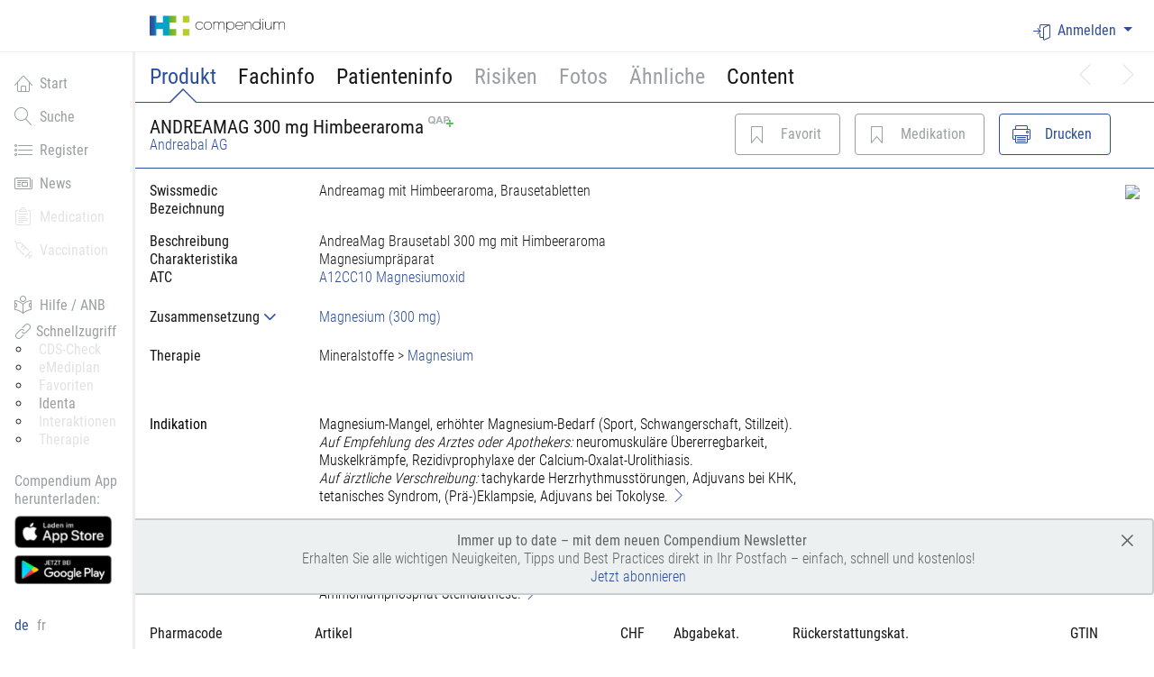

--- FILE ---
content_type: text/html; charset=utf-8
request_url: https://compendium.ch/product/1263423-andreamag-300-mg-himbeeraroma
body_size: 19938
content:





<!DOCTYPE html>
<html>
<head>
		<!-- Google Tag Manager -->
		<script>
		    (function(w, d, s, l, i) {
		        w[l] = w[l] || [];
		        w[l].push({
		            'gtm.start':
		                new Date().getTime(),
		            event: 'gtm.js'
		        });
		        var f = d.getElementsByTagName(s)[0],

		            j = d.createElement(s),
		            dl = l != 'dataLayer' ? '&l=' + l : '';
		        j.async = true;
		        j.src =
		            'https://www.googletagmanager.com/gtm.js?id=' + i + dl;
		        f.parentNode.insertBefore(j, f);

		    })(window, document, 'script', 'dataLayer', 'GTM-NNP34JH');
		</script>
		<!-- End Google Tag Manager -->
    <meta http-equiv="x-ua-compatible" content="ie=edge">
    <style>
        /* This is here to ensure this is loaded before any Vue placeholders can be rendered by the browser */
        [v-cloak] {
            display: none !important; /* We need important here to be able to hide flexbox containers */
        }
    </style>
    <title>
        compendium.ch
    </title>
    <meta charset="utf-8">
        <meta name="viewport" content="width=device-width, initial-scale=1, shrink-to-fit=no">
    
        <meta name="description" content="ANDREAMAG 300 mg Himbeeraroma (Magnesium): Magnesiumpräparat; Dose 20 Stk: Liste D, SL: normaler Selbstbehalt: 10%, CHF 16.80" />
        <meta name="keywords" content="ANDREAMAG 300 mg Himbeeraroma (Magnesium): Magnesiumpräparat; Dose 20 Stk: Liste D, SL: normaler Selbstbehalt: 10%, CHF 16.80; GTIN 7680621850074, Pharmacode 5950491, ATC A12CC10" />


    <!-- favicons -->
    <link rel="apple-touch-icon-precomposed" sizes="57x57" href="/images/favicons/apple-touch-icon-57x57.png" />
    <link rel="apple-touch-icon-precomposed" sizes="114x114" href="/images/favicons/apple-touch-icon-114x114.png" />
    <link rel="apple-touch-icon-precomposed" sizes="72x72" href="/images/favicons/apple-touch-icon-72x72.png" />
    <link rel="apple-touch-icon-precomposed" sizes="144x144" href="/images/favicons/apple-touch-icon-144x144.png" />
    <link rel="apple-touch-icon-precomposed" sizes="60x60" href="/images/favicons/apple-touch-icon-60x60.png" />
    <link rel="apple-touch-icon-precomposed" sizes="120x120" href="/images/favicons/apple-touch-icon-120x120.png" />
    <link rel="apple-touch-icon-precomposed" sizes="76x76" href="/images/favicons/apple-touch-icon-76x76.png" />
    <link rel="apple-touch-icon-precomposed" sizes="152x152" href="/images/favicons/apple-touch-icon-152x152.png" />
    <link rel="icon" type="image/png" href="/images/favicons/favicon-196x196.png" sizes="196x196" />
    <link rel="icon" type="image/png" href="/images/favicons/favicon-96x96.png" sizes="96x96" />
    <link rel="icon" type="image/png" href="/images/favicons/favicon-32x32.png" sizes="32x32" />
    <link rel="icon" type="image/png" href="/images/favicons/favicon-16x16.png" sizes="16x16" />
    <link rel="icon" type="image/png" href="/images/favicons/favicon-128.png" sizes="128x128" />
    <meta name="msapplication-TileColor" content="#FFFFFF"/>
    <meta name="msapplication-TileImage" content="~/images/favicons/mstile-144x144.png"/>
    <meta name="msapplication-square70x70logo" content="~/images/favicons/mstile-70x70.png"/>
    <meta name="msapplication-square150x150logo" content="~/images/favicons/mstile-150x150.png"/>
    <meta name="msapplication-wide310x150logo" content="~/images/favicons/mstile-310x150.png"/>
    <meta name="msapplication-square310x310logo" content="~/images/favicons/mstile-310x310.png"/>

    <link rel="stylesheet" href=" https://compendium.ch/compendium.css?ver=2.33.0.0-15155df3-20260120165834&#x2B;15155df364a301922917a6c8e0a7f4be085114ab" />
    <script>
        function addAlert(message, type) {
            $("#globalSpinner").modal('hide');
            $('#globalAlertPlaceholder').html(
                "<div id='globalAlert'= class='p-4 mt-4 mb-0 in alert alert-dismissible alert-" +
                type +
                "' role='alert'><button type='button' class='close' aria-label='close'>&times;</button><span style='opacity:1;'>" +
                message +
                "</span></div>");
            $("#globalAlertPlaceholder").removeClass('d-none');
        }

        function alertSuccess(message) {
            addAlert(message, 'success');
        }

        function alertInfo(message) {
            addAlert(message, 'info');
        }

        function alertWarning(message) {
            addAlert(message, 'warning');
        }

        function alertDanger(message) {
            addAlert(message, 'danger');
        }

        function alertDangerFromAjax(xhr, defaultMessage) {
            var message = defaultMessage;
            try {
                message = JSON.parse(xhr.responseText).message;
                console.log('message:' + defaultMessage + ' xhr:' + message);
            } catch (err) {
                message = defaultMessage;
            }
            if (!message) {
                message = defaultMessage;
            }
            alertDanger(message);
        }

        function removeAlert() {
            $('#globalAlertPlaceholder').html('');
            $('#globalAlertPlaceholder').addClass('d-none');
        }

        function removeLoginAlert() {
            $('#globalAlertLogin').addClass('d-none');
        }

        function setCulture(culture) {
            window.location = '/product/setculture/' + culture + '?backUrl=' + window.location;
        }
    </script>

    <script>
        window.meditoolContext = {
            language: 'de-CH',
            isUserAuthenticated: false,
        };
    </script>

    <script src="https://compendium.ch/js/federationLoader.js?ver=2.33.0.0-15155df3-20260120165834&#x2B;15155df364a301922917a6c8e0a7f4be085114ab"></script>

    <style>

            /* Fixing Boostrap 4 Modal with Fixed elements behaviour */
        body { padding-right: 0 !important }

        .fixed-top { padding-right: 0 !important }

        .wrapper--navbar-caret { padding-right: 0 !important }

        .sticky--fixed .sticky__container { width: auto; }


    </style>

    
    <style type="text/css">
        body.modal-open.blurry > *:not(#noQapModal) {
            -webkit-filter: blur(2px);
            -moz-filter: blur(2px);
            -o-filter: blur(2px);
            -ms-filter: blur(2px);
            filter: blur(2px);
        }
        .modal__backdrop {
            background-color: rgba(45, 78, 155, .4); /* 0.4 opacity with hex color #2D4E9B (hci-primary-color) */
        }
    </style>

</head>
<body class="documedis body--has-fixed-header body--sidebar body--has-fixed-sidebar  " onpageshow="pageShow()">

      <input type="hidden" id="elementsToHideList" value="">

	<!-- Google Tag Manager (noscript) -->
	<noscript>
		<iframe src=https://www.googletagmanager.com/ns.html?id=GTM-NNP34JH
		        height="0" width="0" style="display:none;visibility:hidden"></iframe>
	</noscript>
	<!-- End Google Tag Manager (noscript) -->



<div class="modal" tabindex="-1" id="globalSpinner" role="dialog" aria-labelledby="Loading, please wait">
    <div class="modal-dialog" role="document">
        <div class="modal-content">
            <div class="modal-header">
                <h3>In Verarbeitung...</h3>
            </div>
            <div class="modal-body">
                <div class="d-flex align-items-center">
                    <div class="mr-3 spinner-border spinner-border-sm" role="status" aria-hidden="true"></div>
                    Einen Moment bitte, das System verarbeitet Ihre Eingabe.
                </div>
            </div>
        </div>
    </div>
</div>


<div id="react-root"></div>

<div id="mainDiv">
    <header class="site-header fixed-top bg-white">
            




<form id="usernamePasswordForm" autocomplete="on">
    <div id="usernamePasswordModal" class="modal fade" role="dialog">
        <div class="modal-dialog">
            <div class="modal-content">
                <div class="modal-header">
                    <h3 class="modal-title">Login</h3>
                </div>
                <div id="loginPart">
                    <input id="usernamePasswordModal-authenticationSchemeName" type="hidden" value="" />
                    <input id="usernamePasswordModal-url" type="hidden" value="/account/usernamepasswordlogon" />
                    <input id="usernamePasswordModal-baseurl" type="hidden" value="https://compendium.ch/" />
                    <div class="modal-body accordion-content" data-testid="login-modal">
                        <div class="form-group">
                            <label>Benutzername / E-Mail</label>
                            <input id="usernamePasswordModal-username" data-testid="login-username" type="text" placeholder="Benutzername eingeben" class="form-control" required autocomplete="username" name="username" />
                        </div>
                        <div class="form-group">
                            <label>Passwort</label>
                            <input id="usernamePasswordModal-password" type="password" data-testid="login-password" placeholder="Passwort eingeben" class="form-control" required autocomplete="current-password" name="password" />
                        </div>
                        <div id="usernamePasswordModal-error" class="alert alert-danger" style="display: none">Die eingegebenen Anmeldedaten sind ung&#xFC;ltig</div>
                    </div>
                    <div class="modal-footer">
                        <div id="usernamePasswordModal-spinner" class="spinner-border" role="status" style="display: none">
                            <span class="sr-only">Loading...</span>
                        </div>
                        <button id="usernamePasswordModal-button-login" data-testid="login-button" type="submit" onclick="return false;" class="btn btn-outline-primary js-username-password-login-trigger">Anmelden</button>
                        <button id="usernamePasswordModal-button-cancel" type="button" class="btn btn-outline-secondary" data-dismiss="modal">Abbrechen</button>
                    </div>
                    <div id="passwordForgottenButtonPart" class="modal-footer">
                        <button id="usernamePasswordModal-link-passwordForgotten" class="btn btn-outline-secondary float-right" type="button" data-toggle="modal" data-target="#passwordForgottenModal">
                            Passwort vergessen
                        </button>
                    </div>
                </div>
            </div>
        </div>
    </div>
</form>
<div id="passwordForgottenModal" class="modal fade" role="dialog" aria-hidden="true">
    <form id="passwordForgottenForm" autocomplete="on">
        <div class="modal-dialog">
            <div class="modal-content">
                <div class="modal-header">
                    <h3 class="modal-title">Passwort vergessen</h3>
                </div>
                <div id="passwordForgottenModal-request">
                    <div class="modal-body accordion-content">
                        <input id="passwordForgottenModal-url" type="hidden" value="/account/passwordforgotten" />
                        <div class="form-group">
                            <label>Benutzername  / E-Mail</label>
                            <input id="passwordForgottenModal-username" type="text" placeholder="Benutzername eingeben" class="form-control" name="username" />
                        </div>
                        <div id="passwordForgottenModal-error" class="alert alert-danger" style="display: none">Zu dieser Email-Adresse oder Benutzernamen konnten wir keine Lizenz zuordnen. Bitte überprüfen Sie die Angaben oder melden Sie sich unter der Telefonnummer 058 851 26 00, per Email an <a href='mailto:sales@hcisolutions.ch'>sales@hcisolutions.ch</a></div>
                    </div>
                    <div class="modal-footer">
                        <div id="passwordForgottenModal-spinner" class="spinner-border" role="status" style="display: none">
                            <span class="sr-only">Loading...</span>
                        </div>
                        <button id="passwordForggotenModal-button-validate" type="submit" onclick="return false;" class="btn btn-outline-primary js-password-forgotten-trigger">Senden</button>
                        <button id="passwordForggotenModal-button-cancel" type="button" class="btn btn-outline-secondary" data-dismiss="modal">Abbrechen</button>
                    </div>
                </div>
                <div id="passwordForgottenModal-success" style="display: none">
                    <div class="modal-body accordion-content">
                        <input id="passwordForgottenModal-successText" type="hidden" value="Falls ein Benutzerkonto vorhanden ist, haben wir eine E-Mail versendet. Der Link darin ist 12 Stunden g&#xFC;ltig." />
                        <div id="passwordForgottenModal-successMessage" class="alert alert-success"></div>
                    </div>
                    <div class="modal-footer">
                        <button id="passwordForggotenModal-button-close" type="button" class="btn btn-outline-secondary" data-dismiss="modal">Schliessen</button>
                    </div>
                </div>
            </div>
        </div>
    </form>
</div>

<nav class="navbar navbar-dark navbar-full navbar-expand-md container-fluid">
        <a class="navbar-brand" href="/">
            <div class="primary-logo" alt="Documedis"></div>
        </a>

    <button class="navbar-toggler js-navbar-button" type="button" aria-controls="navbarCollapse" aria-expanded="false"
            aria-label="Toggle navigation">
        <span class="navbar-toggler-icon"></span>
    </button>

    <div class="navbar-collapse collapse justify-content-end" id="navbarCollapse">
        <ul class="nav navbar-nav">
                <li class="nav-item dropdown">
                            <a class="nav-link nav-link-icon nav-link-icon--text dropdown-toggle" id="responsiveNavbarDropdown"
                               data-testid="login-dropdown"
                               data-toggle="dropdown" aria-haspopup="true" aria-expanded="false">
                                <i class="hci-icon documedis-icon-login"></i>Anmelden
                            </a>
                            <div class="dropdown-menu dropdown-menu-right dropdown-menu-arrow hci-navbar-dropdown" style="z-index: 99999" aria-labelledby="responsiveNavbarDropdown" data-testid="login-menu">
                                            <a class="dropdown-item dropdown-item-icon dropdown-item-icon--text"
                                               href="/account/externallogon?authscheme=swissrxlogin&amp;redirectUri=/product/1263423-andreamag-300-mg-himbeeraroma">
                                                <span style='color:rgb(204, 0, 0); font-weight:800; font-size:1.5em;'>swiss-rx</span><span style='color:rgb(102, 102, 102); font-weight:800; font-size:1.5em;'>-login</span>
                                            </a>
                                    <a href="/account/hinlogon?redirectUri=/product/1263423-andreamag-300-mg-himbeeraroma" class="btn hin-social hin-btn hin-login-with-hin">
                                        <i class="hin-icon">
                                            <img src="/images/hin_logo_min.png?v=OuhisKlABKa_axi5ZWDiUvlBLb3EnBaqedssWVbkf9c">
                                        </i><span class="login">Login with HIN</span>
                                    </a>
                            </div>
                </li>
        </ul>
    </div>
</nav>


            
<div class="wrapper--navbar-caret is-fixed">
        <div class="container-fluid">
            <nav class="navbar navbar-caret">
                <div class="w-100">
                    <ul class="nav navbar-nav flex-row pt-3">
                            <li class="nav-item ">
                                            <a id="Product-navTab" onclick="showContent($(this), &#x27;Product&#x27;, null);;return false;" class="nav-link navigationBarLinkItem active primary-nav-tab">
                                                Produkt
                                            </a>
                            </li>
                            <li class="nav-item ">
                                            <a id="MPro-navTab" onclick="showContent($(this), &#x27;MPro&#x27;, null);;return false;" class="nav-link navigationBarLinkItem  primary-nav-tab">
                                                Fachinfo
                                            </a>
                            </li>
                            <li class="nav-item ">
                                            <a id="MPub-navTab" onclick="showContent($(this), &#x27;MPub&#x27;, null);;return false;" class="nav-link navigationBarLinkItem  primary-nav-tab">
                                                Patienteninfo
                                            </a>
                            </li>
                            <li class="nav-item ">
                                    <a tabindex="1"
                                       id="popoverRisks"
                                       class="nav-link navigationBarLinkItem primary-nav-tab"
                                       role="button"
                                       data-html="true"
                                       data-toggle="popover"
                                       data-trigger="focus"
                                       data-placement="bottom"
                                       title="Risiken"
                                       data-content="Diese Funktion ist nur f&#xFC;r angemeldete Benutzer verf&#xFC;gbar. Bitte verwenden Sie Ihr HIN- oder Swiss-Rx-Login, um sich anzumelden. Alternativ stellt Ihnen Ihre Organisation m&#xF6;glicherweise einen Zugang via Netzwerk, Token oder Benutzername/Passwort bereit. &lt;a href=&#x27;https://www.hcisolutions.ch/de/produkte/hci-applications/compendium.php#anchor_677ad7d4_Accordion-Registration--Anmeldung-Compendium&#x27; target=&#x27;_blank&#x27; &gt;Mehr....&lt;/a&gt;">Risiken</a>
                            </li>
                            <li class="nav-item ">
                                    <a tabindex="2"
                                       id="popoverPhoto"
                                       class="nav-link navigationBarLinkItem primary-nav-tab"
                                       role="button"
                                       data-html="true"
                                       data-toggle="popover"
                                       data-trigger="focus"
                                       data-placement="bottom"
                                       title="Fotos"
                                       data-content="Diese Funktion ist nur f&#xFC;r angemeldete Benutzer verf&#xFC;gbar. Bitte verwenden Sie Ihr HIN- oder Swiss-Rx-Login, um sich anzumelden. Alternativ stellt Ihnen Ihre Organisation m&#xF6;glicherweise einen Zugang via Netzwerk, Token oder Benutzername/Passwort bereit. &lt;a href=&#x27;https://www.hcisolutions.ch/de/produkte/hci-applications/compendium.php#anchor_677ad7d4_Accordion-Registration--Anmeldung-Compendium&#x27; target=&#x27;_blank&#x27; &gt;Mehr....&lt;/a&gt;">Fotos</a>
                            </li>
                            <li class="nav-item ">
                                    <a tabindex="3"
                                       id="popoverSimilar"
                                       class="nav-link navigationBarLinkItem primary-nav-tab"
                                       role="button"
                                       data-html="true"
                                       data-toggle="popover"
                                       data-trigger="focus"
                                       data-placement="bottom"
                                       title="Ähnliche"
                                       data-content="Diese Funktion ist nur f&#xFC;r angemeldete Benutzer verf&#xFC;gbar. Bitte verwenden Sie Ihr HIN- oder Swiss-Rx-Login, um sich anzumelden. Alternativ stellt Ihnen Ihre Organisation m&#xF6;glicherweise einen Zugang via Netzwerk, Token oder Benutzername/Passwort bereit. &lt;a href=&#x27;https://www.hcisolutions.ch/de/produkte/hci-applications/compendium.php#anchor_677ad7d4_Accordion-Registration--Anmeldung-Compendium&#x27; target=&#x27;_blank&#x27; &gt;Mehr....&lt;/a&gt;">Ähnliche</a>
                            </li>
                            <li class="nav-item ">
                                            <a id="Content-navTab" onclick="showContent($(this), &#x27;Content&#x27;, null);;return false;" class="nav-link navigationBarLinkItem  primary-nav-tab">
                                                Content
                                            </a>
                            </li>
                                <li class="nav-item nav-item--prev-next">
                                            <a id="next-navTab" onclick="" class="nav-link navigationBarLinkItem icon-disabled">
                                                <i class="documedis-icon-chevron-right" aria-hidden="true"></i>
                                            </a>
                                </li>
                                <li class="nav-item nav-item--prev-next">
                                            <a id="previous-navTab" onclick="" class="nav-link navigationBarLinkItem icon-disabled">
                                                <i class="documedis-icon-chevron-left" aria-hidden="true"></i>
                                            </a>
                                </li>
                    </ul>
                </div>
            </nav>
        </div>
</div>

    </header>

    <main class="main-content" role="main">
            



<div class="sidebar d-none d-md-block bg-white">
	<div class="sidebar-sticky hci-fixed-sidebar">
		<ul class="nav flex-column main-menu-items">
				<li class="nav-item">
						<a href="/" class="nav-link "  data-testid="documedis-icon-home">
							<i class="documedis-icon hci-icon-xs documedis-icon-home mr-2" style="vertical-align: text-bottom;"></i>Start
						</a>
				</li>
				<li class="nav-item">
						<a href="/search" class="nav-link "  data-testid="documedis-icon-search">
							<i class="documedis-icon hci-icon-xs documedis-icon-search mr-2" style="vertical-align: text-bottom;"></i>Suche
						</a>
				</li>
				<li class="nav-item">
						<a href="/register" class="nav-link "  data-testid="documedis-icon-register">
							<i class="documedis-icon hci-icon-xs documedis-icon-register mr-2" style="vertical-align: text-bottom;"></i>Register
						</a>
				</li>
				<li class="nav-item">
						<a href="/news" class="nav-link "  data-testid="documedis-icon-news">
							<i class="documedis-icon hci-icon-xs documedis-icon-news mr-2" style="vertical-align: text-bottom;"></i>News
						</a>
				</li>
				<li class="nav-item">
						<!-- We do not need tabindex here do we? -->
						<a tabindex="1"
						   class="nav-link navigationBarLinkItem icon-disabled loginWarningTooltip"
						   role="button"
						   data-html="true"
						   data-toggle="popover"
						   data-trigger="focus"
						   data-placement="right"
						   title="Medication"
						   data-content="Diese Funktion ist nur f&#xFC;r angemeldete Benutzer verf&#xFC;gbar. Bitte verwenden Sie Ihr HIN- oder Swiss-Rx-Login, um sich anzumelden. Alternativ stellt Ihnen Ihre Organisation m&#xF6;glicherweise einen Zugang via Netzwerk, Token oder Benutzername/Passwort bereit. &lt;a href=&#x27;https://www.hcisolutions.ch/de/produkte/hci-applications/compendium.php#anchor_677ad7d4_Accordion-Registration--Anmeldung-Compendium&#x27; target=&#x27;_blank&#x27; &gt;Mehr....&lt;/a&gt;">
							<i class="documedis-icon hci-icon-xs documedis-icon-clipboard-text mr-2" style="vertical-align: text-bottom;"></i>Medication
						</a>
				</li>
				<li class="nav-item">
						<!-- We do not need tabindex here do we? -->
						<a tabindex="2"
						   class="nav-link navigationBarLinkItem icon-disabled loginWarningTooltip"
						   role="button"
						   data-html="true"
						   data-toggle="popover"
						   data-trigger="focus"
						   data-placement="right"
						   title="Vaccination"
						   data-content="Diese Funktion ist nur f&#xFC;r angemeldete Benutzer verf&#xFC;gbar. Bitte verwenden Sie Ihr HIN- oder Swiss-Rx-Login, um sich anzumelden. Alternativ stellt Ihnen Ihre Organisation m&#xF6;glicherweise einen Zugang via Netzwerk, Token oder Benutzername/Passwort bereit. &lt;a href=&#x27;https://www.hcisolutions.ch/de/produkte/hci-applications/compendium.php#anchor_677ad7d4_Accordion-Registration--Anmeldung-Compendium&#x27; target=&#x27;_blank&#x27; &gt;Mehr....&lt;/a&gt;">
							<i class="documedis-icon hci-icon-xs documedis-icon-vaccination mr-2" style="vertical-align: text-bottom;"></i>Vaccination
						</a>
				</li>
			<li class="nav-item mt-6">
				<a href="https://www.hcisolutions.ch/de/support-academy/downloads-support/hilfe-compendium.php" target="_blank" class="nav-link">
					<i class="documedis-icon hci-icon-xs documedis-icon-reading mr-2" style="vertical-align: text-bottom;"></i>Hilfe / ANB
				</a>
			</li>
			<li class="nav-item">
				<div class="nav-link pt-0 pb-0">
					<div class="nav-link-gray">
						<i class="documedis-icon hci-icon-xs documedis-icon-link2" style="vertical-align: text-bottom;"></i>
						<span>Schnellzugriff</span>
					</div>
					<ul style="list-style-type: circle; list-style-position: outside;">
							<li>
									<a tabindex="2"
									   class="ml-2 mt-0 icon-disabled loginWarningTooltip"
									   role="button"
									   data-html="true"
									   data-toggle="popover"
									   data-trigger="focus"
									   data-placement="right"
									   title="CDS-Check"
									   data-content="Diese Funktion ist nur f&#xFC;r angemeldete Benutzer verf&#xFC;gbar. Bitte verwenden Sie Ihr HIN- oder Swiss-Rx-Login, um sich anzumelden. Alternativ stellt Ihnen Ihre Organisation m&#xF6;glicherweise einen Zugang via Netzwerk, Token oder Benutzername/Passwort bereit. &lt;a href=&#x27;https://www.hcisolutions.ch/de/produkte/hci-applications/compendium.php#anchor_677ad7d4_Accordion-Registration--Anmeldung-Compendium&#x27; target=&#x27;_blank&#x27; &gt;Mehr....&lt;/a&gt;">
										CDS-Check
									</a>
							</li>
							<li>
									<a tabindex="2"
									   class="ml-2 mt-0 icon-disabled loginWarningTooltip"
									   role="button"
									   data-html="true"
									   data-toggle="popover"
									   data-trigger="focus"
									   data-placement="right"
									   title="eMediplan"
									   data-content="Diese Funktion ist nur f&#xFC;r angemeldete Benutzer verf&#xFC;gbar. Bitte verwenden Sie Ihr HIN- oder Swiss-Rx-Login, um sich anzumelden. Alternativ stellt Ihnen Ihre Organisation m&#xF6;glicherweise einen Zugang via Netzwerk, Token oder Benutzername/Passwort bereit. &lt;a href=&#x27;https://www.hcisolutions.ch/de/produkte/hci-applications/compendium.php#anchor_677ad7d4_Accordion-Registration--Anmeldung-Compendium&#x27; target=&#x27;_blank&#x27; &gt;Mehr....&lt;/a&gt;">
										eMediplan
									</a>
							</li>
							<li>
									<a tabindex="2"
									   class="ml-2 mt-0 icon-disabled loginWarningTooltip"
									   role="button"
									   data-html="true"
									   data-toggle="popover"
									   data-trigger="focus"
									   data-placement="right"
									   title="Favoriten"
									   data-content="Diese Funktion ist nur f&#xFC;r angemeldete Benutzer verf&#xFC;gbar. Bitte verwenden Sie Ihr HIN- oder Swiss-Rx-Login, um sich anzumelden. Alternativ stellt Ihnen Ihre Organisation m&#xF6;glicherweise einen Zugang via Netzwerk, Token oder Benutzername/Passwort bereit. &lt;a href=&#x27;https://www.hcisolutions.ch/de/produkte/hci-applications/compendium.php#anchor_677ad7d4_Accordion-Registration--Anmeldung-Compendium&#x27; target=&#x27;_blank&#x27; &gt;Mehr....&lt;/a&gt;">
										Favoriten
									</a>
							</li>
							<li>
									<a href="/search/identa" class="ml-2 mt-0">
										Identa
									</a>
							</li>
							<li>
									<a tabindex="2"
									   class="ml-2 mt-0 icon-disabled loginWarningTooltip"
									   role="button"
									   data-html="true"
									   data-toggle="popover"
									   data-trigger="focus"
									   data-placement="right"
									   title="Interaktionen"
									   data-content="Diese Funktion ist nur f&#xFC;r angemeldete Benutzer verf&#xFC;gbar. Bitte verwenden Sie Ihr HIN- oder Swiss-Rx-Login, um sich anzumelden. Alternativ stellt Ihnen Ihre Organisation m&#xF6;glicherweise einen Zugang via Netzwerk, Token oder Benutzername/Passwort bereit. &lt;a href=&#x27;https://www.hcisolutions.ch/de/produkte/hci-applications/compendium.php#anchor_677ad7d4_Accordion-Registration--Anmeldung-Compendium&#x27; target=&#x27;_blank&#x27; &gt;Mehr....&lt;/a&gt;">
										Interaktionen
									</a>
							</li>
							<li>
									<a tabindex="2"
									   class="ml-2 mt-0 icon-disabled loginWarningTooltip"
									   role="button"
									   data-html="true"
									   data-toggle="popover"
									   data-trigger="focus"
									   data-placement="right"
									   title="Therapie"
									   data-content="Diese Funktion ist nur f&#xFC;r angemeldete Benutzer verf&#xFC;gbar. Bitte verwenden Sie Ihr HIN- oder Swiss-Rx-Login, um sich anzumelden. Alternativ stellt Ihnen Ihre Organisation m&#xF6;glicherweise einen Zugang via Netzwerk, Token oder Benutzername/Passwort bereit. &lt;a href=&#x27;https://www.hcisolutions.ch/de/produkte/hci-applications/compendium.php#anchor_677ad7d4_Accordion-Registration--Anmeldung-Compendium&#x27; target=&#x27;_blank&#x27; &gt;Mehr....&lt;/a&gt;">
										Therapie
									</a>
							</li>
					</ul>
				</div>
			</li>
				<li class="app-download-part nav-item" style="visibility: hidden">
					<div class="nav-link pb-0">
						<span class="nav-link-gray">
							Compendium App herunterladen:
						</span>

							<a href="https://apps.apple.com/ch/app/documed-compendium/id418131146" target="_blank">
								<img class="nav-item-app-store-logo mt-2" src="https://compendium.ch/images/compendiumapp/app_store_badge_small_DE.png"/>
							</a>
							<a href="https://play.google.com/store/apps/details?id=ch.documed.kompendium" target="_blank">
								<img class="nav-item-app-store-logo mt-2" src="https://compendium.ch/images/compendiumapp/google_play_badge_small_DE.png"/>
							</a>
					</div>
				</li>
		</ul>
		<div class="nav-link languages-menu-block">
					<span id="languageSelected" class="element active">de</span>
					<a href="#" class="no-color-link element" onclick="setCulture('fr-CH')">
						fr
					</a>
		</div>
	</div>
</div>

        <div class="page-content">
             




<div id="product-page">
    <input id="hfTabSelected" type="hidden" value="Product" />
    <div id="Product-content" class="detailContent" style="" itemscope itemtype="http://schema.org/ItemList">
            <div class="product-detail-header">
            <div class="wrapper--navbar-caret js-product-header is-fixed">
                <div class="container-fluid">
                    <div class="row">
                        <div class="col-24">
                                <nav class="navbar navbar-caret navbar-caret">
                                    <div class="row mt-1 mb-1 flex w-100 justify-content-between align-items-center">
                                        <div class="col-lg-12 col-20 flex flex-items-xs-middle">
                                            <div id="productDescriptionHeader" style="line-height: 1" data-testid="product-description-header">
                                                <h3 style="margin-bottom: 0" title="">
                                                    <span itemprop="name">
                                                        ANDREAMAG 300 mg Himbeeraroma
                                                    </span>
                                                        <img style="vertical-align: text-top" src="https://compendium.ch/images/qap12.png"/>
                                                </h3>
<a href="/register/company/109" itemprop="manufacturer">Andreabal AG</a>                                            </div>
                                        </div>
                                            <div class="col-lg-12 col-sm-24" id="navbarResponsive">
                                                <ul class="nav navbar-nav flex-row float-lg-right">

                                                        <li class="nav-item nav-item-button nav-item-button-product-detail-header">
                                                                <a class="btn-outline-primary-disabled btn btn-icon btn-icon--text"
                                                                id="popoverFavorite" style="float: right"
                                                                data-html="true"
                                                                data-toggle="popover"
                                                                data-trigger="focus"
                                                                data-placement="bottom"
                                                                title="Favorit"
                                                                data-content="Diese Funktion ist nur f&#xFC;r angemeldete Benutzer verf&#xFC;gbar. Bitte verwenden Sie Ihr HIN- oder Swiss-Rx-Login, um sich anzumelden. Alternativ stellt Ihnen Ihre Organisation m&#xF6;glicherweise einen Zugang via Netzwerk, Token oder Benutzername/Passwort bereit. &lt;a href=&#x27;https://www.hcisolutions.ch/de/produkte/hci-applications/compendium.php#anchor_677ad7d4_Accordion-Registration--Anmeldung-Compendium&#x27; target=&#x27;_blank&#x27; &gt;Mehr....&lt;/a&gt;">
                                                                    <i title="Favoriten" class="hci-icon documedis-icon-favorite"></i>
                                                                    <span class="d-none d-sm-block">Favorit</span>
                                                                    <span class="d-block d-sm-none">F</span>
                                                                </a>
                                                        </li>

                                                        <li class="nav-item nav-item-button nav-item-button-product-detail-header">
                                                                <a class="btn-outline-primary-disabled btn btn-icon btn-icon--text"
                                                                id="popoverMedication"
                                                                style="float: right"
                                                                data-html="true"
                                                                data-toggle="popover"
                                                                data-trigger="focus"
                                                                data-placement="bottom"
                                                                title="Medikation"
                                                                data-content="Diese Funktion ist nur f&#xFC;r angemeldete Benutzer verf&#xFC;gbar. Bitte verwenden Sie Ihr HIN- oder Swiss-Rx-Login, um sich anzumelden. Alternativ stellt Ihnen Ihre Organisation m&#xF6;glicherweise einen Zugang via Netzwerk, Token oder Benutzername/Passwort bereit. &lt;a href=&#x27;https://www.hcisolutions.ch/de/produkte/hci-applications/compendium.php#anchor_677ad7d4_Accordion-Registration--Anmeldung-Compendium&#x27; target=&#x27;_blank&#x27; &gt;Mehr....&lt;/a&gt;">
                                                                    <i title="Medikation" class="hci-icon documedis-icon-favorite"></i>
                                                                    <span class="d-none d-sm-block">Medikation</span>
                                                                    <span class="d-block d-sm-none">M</span>
                                                                </a>
                                                        </li>
                                                    <li class="nav-item nav-item-button nav-item-button-product-detail-header">
                                                        <button class="btn btn-outline-primary btn-icon btn-icon--text" id="btnPrint" style="float: right" type="button"
                                                                onclick="printProductDetail(1263423, &#x27;ANDREAMAG 300 mg Himbeeraroma&#x27;)">
                                                            <i title=" Drucken" class="hci-icon documedis-icon-print"></i>
                                                            <span class="d-none d-sm-block">Drucken</span>
                                                            <span class="d-block d-sm-none">D</span>
                                                        </button>
                                                    </li>
                                                </ul>
                                            </div>
                                </div>
                            </nav>
                        </div>
                    </div>
                </div>
            </div>
        </div>
        






<div id="productDetail" class="container-fluid">
    <div class="row">
            <div class="col-24">

                <div class="row">
                <div class="col-md-14 mt-4 col-lg-16">
                    <div class="row mb-4">
                        <div class="col-lg-6">
                            <strong>
                                <span title="Product.SwissmedicDescription">Swissmedic Bezeichnung</span>
                            </strong>
                        </div>
                        <div class="col-lg-18">
                            Andreamag mit Himbeeraroma, Brausetabletten
                        </div>
                    </div>
                    <div class="row">
                        <div class="col-lg-6">
                            <strong>
                                <span>Beschreibung</span>
                            </strong>
                        </div>
                        <div class="col-lg-18">
                            AndreaMag Brausetabl 300 mg mit Himbeeraroma
                        </div>
                    </div>
                <div class="row">
                    




    <a target="_blank" href="https://index.hcisolutions.ch/index/current/get.aspx?schema=PRODUCT&amp;keytype=PRDNO&amp;key=1263423" 
       class="btn active btn-icon btn-icon--text index-viewer-box ml-3 d-none">
        <i class="hci-icon documedis-icon-database"></i>
        <span class="d-none d-sm-block">PRODUCT</span>
    </a>


                </div>
                    <div class="row">
                        <div class="col-lg-6">
                            <strong>
                                <span title="Product.Characteristics">Charakteristika</span>
                            </strong>
                        </div>
                        <div class="col-lg-18">
                            Magnesiumpr&#xE4;parat
                        </div>
                    </div>
                    <div class="row">
                        <div class="col-lg-6">
                            <strong>
                                <span title="ATC">ATC</span>
                            </strong>
                        </div>
                        <div class="col-lg-18">
                                <a href="/register/atc/A12CC10">
                                    <span>A12CC10 Magnesiumoxid</span>
                                </a>
                        </div>
                    </div>


                    <div class="mt-2">
                            <div class="row">
                                




    <a target="_blank" href="https://index.hcisolutions.ch/index/current/get.aspx?schema=SUBSTANCE&amp;keytype=SUBNO&amp;key=201085" 
       class="btn active btn-icon btn-icon--text index-viewer-box ml-3 d-none">
        <i class="hci-icon documedis-icon-database"></i>
        <span class="d-none d-sm-block">SUBSTANCE-Magnesium</span>
    </a>


                            </div>
                            <div class="row">
                                




    <a target="_blank" href="https://index.hcisolutions.ch/index/current/get.aspx?schema=SUBSTANCE&amp;keytype=SUBNO&amp;key=208716" 
       class="btn active btn-icon btn-icon--text index-viewer-box ml-3 d-none">
        <i class="hci-icon documedis-icon-database"></i>
        <span class="d-none d-sm-block">SUBSTANCE-Magnesiumoxid, schweres</span>
    </a>


                            </div>
                            <div class="row">
                                




    <a target="_blank" href="https://index.hcisolutions.ch/index/current/get.aspx?schema=SUBSTANCE&amp;keytype=SUBNO&amp;key=201459" 
       class="btn active btn-icon btn-icon--text index-viewer-box ml-3 d-none">
        <i class="hci-icon documedis-icon-database"></i>
        <span class="d-none d-sm-block">SUBSTANCE-Natrium cyclamat (E952)</span>
    </a>


                            </div>
                            <div class="row">
                                




    <a target="_blank" href="https://index.hcisolutions.ch/index/current/get.aspx?schema=SUBSTANCE&amp;keytype=SUBNO&amp;key=200801" 
       class="btn active btn-icon btn-icon--text index-viewer-box ml-3 d-none">
        <i class="hci-icon documedis-icon-database"></i>
        <span class="d-none d-sm-block">SUBSTANCE-Aspartam</span>
    </a>


                            </div>
                            <div class="row">
                                




    <a target="_blank" href="https://index.hcisolutions.ch/index/current/get.aspx?schema=SUBSTANCE&amp;keytype=SUBNO&amp;key=205139" 
       class="btn active btn-icon btn-icon--text index-viewer-box ml-3 d-none">
        <i class="hci-icon documedis-icon-database"></i>
        <span class="d-none d-sm-block">SUBSTANCE-Saccharin natrium</span>
    </a>


                            </div>
                            <div class="row">
                                




    <a target="_blank" href="https://index.hcisolutions.ch/index/current/get.aspx?schema=SUBSTANCE&amp;keytype=SUBNO&amp;key=201260" 
       class="btn active btn-icon btn-icon--text index-viewer-box ml-3 d-none">
        <i class="hci-icon documedis-icon-database"></i>
        <span class="d-none d-sm-block">SUBSTANCE-Vanillin</span>
    </a>


                            </div>
                            <div class="row">
                                




    <a target="_blank" href="https://index.hcisolutions.ch/index/current/get.aspx?schema=SUBSTANCE&amp;keytype=SUBNO&amp;key=203890" 
       class="btn active btn-icon btn-icon--text index-viewer-box ml-3 d-none">
        <i class="hci-icon documedis-icon-database"></i>
        <span class="d-none d-sm-block">SUBSTANCE-Aromatica</span>
    </a>


                            </div>
                            <div class="row">
                                




    <a target="_blank" href="https://index.hcisolutions.ch/index/current/get.aspx?schema=SUBSTANCE&amp;keytype=SUBNO&amp;key=210099" 
       class="btn active btn-icon btn-icon--text index-viewer-box ml-3 d-none">
        <i class="hci-icon documedis-icon-database"></i>
        <span class="d-none d-sm-block">SUBSTANCE-Citronens&#xE4;ure wasserfreie</span>
    </a>


                            </div>
                            <div class="row">
                                




    <a target="_blank" href="https://index.hcisolutions.ch/index/current/get.aspx?schema=SUBSTANCE&amp;keytype=SUBNO&amp;key=203980" 
       class="btn active btn-icon btn-icon--text index-viewer-box ml-3 d-none">
        <i class="hci-icon documedis-icon-database"></i>
        <span class="d-none d-sm-block">SUBSTANCE-Natriumhydrogencarbonat</span>
    </a>


                            </div>
                            <div class="row">
                                




    <a target="_blank" href="https://index.hcisolutions.ch/index/current/get.aspx?schema=SUBSTANCE&amp;keytype=SUBNO&amp;key=201105" 
       class="btn active btn-icon btn-icon--text index-viewer-box ml-3 d-none">
        <i class="hci-icon documedis-icon-database"></i>
        <span class="d-none d-sm-block">SUBSTANCE-Mannitol</span>
    </a>


                            </div>
                            <div class="row">
                                




    <a target="_blank" href="https://index.hcisolutions.ch/index/current/get.aspx?schema=SUBSTANCE&amp;keytype=SUBNO&amp;key=201868" 
       class="btn active btn-icon btn-icon--text index-viewer-box ml-3 d-none">
        <i class="hci-icon documedis-icon-database"></i>
        <span class="d-none d-sm-block">SUBSTANCE-Saccharose</span>
    </a>


                            </div>
                            <div class="row">
                                




    <a target="_blank" href="https://index.hcisolutions.ch/index/current/get.aspx?schema=SUBSTANCE&amp;keytype=SUBNO&amp;key=201385" 
       class="btn active btn-icon btn-icon--text index-viewer-box ml-3 d-none">
        <i class="hci-icon documedis-icon-database"></i>
        <span class="d-none d-sm-block">SUBSTANCE-Tricalciumphosphat</span>
    </a>


                            </div>
                            <div class="row">
                                




    <a target="_blank" href="https://index.hcisolutions.ch/index/current/get.aspx?schema=SUBSTANCE&amp;keytype=SUBNO&amp;key=206071" 
       class="btn active btn-icon btn-icon--text index-viewer-box ml-3 d-none">
        <i class="hci-icon documedis-icon-database"></i>
        <span class="d-none d-sm-block">SUBSTANCE-Arabischer Gummi</span>
    </a>


                            </div>
                            <div class="row">
                                




    <a target="_blank" href="https://index.hcisolutions.ch/index/current/get.aspx?schema=SUBSTANCE&amp;keytype=SUBNO&amp;key=212684" 
       class="btn active btn-icon btn-icon--text index-viewer-box ml-3 d-none">
        <i class="hci-icon documedis-icon-database"></i>
        <span class="d-none d-sm-block">SUBSTANCE-Himbeer-Aroma</span>
    </a>


                            </div>
                            <div class="row">
                                




    <a target="_blank" href="https://index.hcisolutions.ch/index/current/get.aspx?schema=SUBSTANCE&amp;keytype=SUBNO&amp;key=202946" 
       class="btn active btn-icon btn-icon--text index-viewer-box ml-3 d-none">
        <i class="hci-icon documedis-icon-database"></i>
        <span class="d-none d-sm-block">SUBSTANCE-Natrium</span>
    </a>


                            </div>
                    </div>

                    <div id="compositionContainer" class="row mt-2">
                        <div class="col-lg-6">
                                <div class="nav-first" role="tab" id="headingComposition">
                                        <a style="padding-left: 0" class="collapsed nav-link" data-toggle="collapse" href="#collapseComposition"
                                           aria-expanded="false" aria-controls="collapseComposition"
                                           onclick="showHiddeElementById('activeSubstancesComposition');showHiddeElementById('collapseComposition'); showOrHideDietaryAdvice('dietaryAdviceContainer')">
                                            <span style="line-height: normal" class="title">
                                                <strong>Zusammensetzung</strong>
                                            </span>
                                            <i style="margin-left: 5px;" class="hci-icon hci-icon-arrow-down hci-icon-xs" aria-hidden="true" title="Aufklappen"></i>
                                        </a>
                                </div>

                        </div>
                        <div class="col-lg-18 pt-2">
                                <div id="activeSubstancesComposition">
                                                <a href="/register/substancegroup/778">
                                                        <span>Magnesium&#xD;&#xA;(300 mg)</span>
                                                </a>
                                        <br/>
                                </div>

                                <div id="collapseComposition" class="collapse" role="tabpanel" aria-labelledby="headingComposition">
                                                <a href="/register/substancegroup/778">
                                                        <span>Magnesium&#xD;&#xA;(300 mg)</span>
                                                        <br/>
                                                </a>
                                                    <span>ut&#xD;&#xA;Magnesiumoxid, schweres&#xD;&#xA;(w)</span>
                                                    <br/>
                                                    <span>Natrium cyclamat (E952)&#xD;&#xA;(H)</span>
                                                    <br/>
                                                    <span>Aspartam&#xD;&#xA;(8 mg)&#xD;&#xA;(H)</span>
                                                    <br/>
                                                    <span>Saccharin natrium&#xD;&#xA;(H)</span>
                                                    <br/>
                                                    <span>Vanillin&#xD;&#xA;(A)</span>
                                                    <br/>
                                                    <span>Aromatica&#xD;&#xA;(A)</span>
                                                    <br/>
                                                    <span>Citronens&#xE4;ure wasserfreie&#xD;&#xA;(H)</span>
                                                    <br/>
                                                    <span>Natriumhydrogencarbonat&#xD;&#xA;(H)</span>
                                                    <br/>
                                                    <span>Mannitol&#xD;&#xA;(H)</span>
                                                    <br/>
                                                    <span>Saccharose&#xD;&#xA;(36 mg)&#xD;&#xA;(H)</span>
                                                    <br/>
                                                    <span>Tricalciumphosphat&#xD;&#xA;(H)</span>
                                                    <br/>
                                                    <span>Arabischer Gummi&#xD;&#xA;(H)</span>
                                                    <br/>
                                                    <span>Himbeer-Aroma&#xD;&#xA;(A)</span>
                                                    <br/>
                                                    <span>corresp.:&#xD;&#xA;Natrium&#xD;&#xA;(175 mg)&#xD;&#xA;(H)</span>
                                                    <br/>
                                            <span>Excip. pro compr. efferv.</span>
                                        <br/>
                                </div>

                        </div>
                    </div>
                    <div id="dietaryAdviceContainer" class="row mt-2 hidden">
                        <div class="col-lg-6">
                                <div class="nav-first" role="tab" id="headingDietaryAdvice">
                                    <div style="padding-left: 0" class="collapsed nav-link">
                                        <span style="line-height: normal" class="title">
                                            <strong>Ern&#xE4;hrungshinweise</strong>
                                        </span>
                                    </div>
                                </div>
                        </div>
                        <div class="col-lg-18 pt-2" id="collapseDietaryAdvice" role="tabpanel" aria-labelledby="headingDietaryAdvice">
                                    <span>Keine Information zu Gluten,</span>
                                    <span>Keine Information zu Lactose</span>
                        </div>
                    </div>

                <span itemprop="category" style="display: none">Gesundheit &amp; Sch&#xF6;nheit &gt; Gesundheitspflege</span>
                <span itemprop="description" style="display: none">

                                    Magnesiumpr&#xE4;parat, (Magnesium&#xD;&#xA;(300 mg))
                                                </span>
                    <div id="productDetailtherapeuticRegister" class="row mt-4">
                        <div class="col-lg-6">
                            <strong>
                                <span title="Therapeutisches Register">Therapie</span>
                            </strong>
                        </div>
                        <div class="col-lg-18">
                                <p>
                                            <span>
                                                Mineralstoffe >
                                            </span>
                                            <a href="/register/therapeutic/786">
                                                <span>
                                                    Magnesium
                                                </span>
                                            </a>
                                </p>
                        </div>
                    </div>
                    <div class="mt-6">
                        <div class="row">
                            




    <a target="_blank" href="https://index.hcisolutions.ch/index/current/get.aspx?schema=BREVIER&amp;keytype=MONO&amp;key=755952" 
       class="btn active btn-icon btn-icon--text index-viewer-box ml-3 d-none">
        <i class="hci-icon documedis-icon-database"></i>
        <span class="d-none d-sm-block">BREVIER</span>
    </a>


                        </div>

                                    <a class="row mt-4" href="#MPro7100"
                                       onclick="switchToProfessionalMonographie(7100)">
                                        <div class="col-lg-6">
                                            <strong>
                                                <span class="no-color-link" title="Indikation">Indikation</span>
                                            </strong>
                                        </div>
                                        <div class="col-lg-18">

                                            <span class="no-color-link">
                                                Magnesium-Mangel, erhöhter Magnesium-Bedarf (Sport, Schwangerschaft, Stillzeit).<br><em>Auf Empfehlung des Arztes oder Apothekers:</em> neuromuskuläre Übererregbarkeit, Muskelkrämpfe, Rezidivprophylaxe der Calcium-Oxalat-Urolithiasis.<br><em>Auf ärztliche Verschreibung:</em> tachykarde Herzrhythmusstörungen, Adjuvans bei KHK, tetanisches Syndrom, (Prä-)Eklampsie, Adjuvans bei Tokolyse.
                                            </span>
                                            <i class="documedis-icon-chevron-right " aria-hidden="true" title="Indikation"></i>
                                        </div>
                                    </a>
                                    <a class="row mt-4" href="#MPro7150"
                                       onclick="switchToProfessionalMonographie(7150)">
                                        <div class="col-lg-6">
                                            <strong>
                                                <span class="no-color-link" title="Dosierung">Dosierung</span>
                                            </strong>
                                                <img src="/images/icons/information.svg" data-toggle="popover" data-trigger="focus-script" data-placement="right" data-title="Dosierung" data-content="&#xDC;bliche Dosierung; ohne spezielle Dosierungsanweisungen bei Nieren- oder Leberinsuffizienz oder bei unerw&#xFC;nschten Wirkungen. Die Abk&#xFC;rzung &#xAB;FI&#xBB; verweist auf die Fachinformation f&#xFC;r weitere Details." style="width: 14px; vertical-align: middle;" />
                                        </div>
                                        <div class="col-lg-18">

                                            <span class="no-color-link">
                                                <em>&gt;12 J.:</em> 1 Brausetabl. tgl.
                                            </span>
                                            <i class="documedis-icon-chevron-right " aria-hidden="true" title="Dosierung"></i>
                                        </div>
                                    </a>
                                        <div class="row mt-4">
                                            <div class="col-lg-6">
                                                <strong>
                                                    <span class="no-color-link"></span>
                                                </strong>
                                            </div>
                                            <div class="col-lg-16">
                                                <div 
                                                    data-testid="DOSAGES_SECTION"
                                                    id="dosages-buttons"
                                                    data-product-id="1263423"
                                                    data-product-name="ANDREAMAG 300 mg Himbeeraroma"
                                                    data-is-ped-dose-enabled="False"
                                                    data-is-ped-dose-authorized="False"
                                                    data-ped-e-dose-url="https://www.pededose.ch/de/product/show?product_id=1263423&amp;login_id="
                                                    data-unauthorized-message="Diese Funktion ist nur f&#xFC;r angemeldete Benutzer verf&#xFC;gbar. Bitte verwenden Sie Ihr HIN- oder Swiss-Rx-Login, um sich anzumelden. Alternativ stellt Ihnen Ihre Organisation m&#xF6;glicherweise einen Zugang via Netzwerk, Token oder Benutzername/Passwort bereit. &lt;a href=&#x27;https://www.hcisolutions.ch/de/produkte/hci-applications/compendium.php#anchor_677ad7d4_Accordion-Registration--Anmeldung-Compendium&#x27; target=&#x27;_blank&#x27; &gt;Mehr....&lt;/a&gt;"
                                                    data-child-dosages-buttons-titles="Kinderdosierung"
                                                >
                                                </div>
                                            </div>
                                        </div>
                                    <a class="row mt-4" href="#MPro7200"
                                       onclick="switchToProfessionalMonographie(7200)">
                                        <div class="col-lg-6">
                                            <strong>
                                                <span class="no-color-link" title="Kontraindikation">Kontraindikation</span>
                                            </strong>
                                                <img src="/images/icons/information.svg" data-toggle="popover" data-trigger="focus-script" data-placement="right" data-title="Kontraindikation" data-content="Nur absolute Kontraindikationen; Kontraindikationen aufgrund von Verabreichungstechnik oder &#xDC;berempfindlichkeit werden nicht erw&#xE4;hnt. Die Informationen der Rubrik &#xAB;Schwangerschaft/Stillzeit&#xBB; werden ebenfalls hier angegeben, wenn Schwangerschaft und Stillzeit kontraindiziert oder nicht empfohlen sind. In anderen F&#xE4;llen wird auf die Fachinformation mit der Abk&#xFC;rzung &#xAB;FI&#xBB; verwiesen." style="width: 14px; vertical-align: middle;" />
                                        </div>
                                        <div class="col-lg-18">

                                            <span class="no-color-link">
                                                AV-Block, Niereninsuffizienz, Dehydratation; Calcium-Magnesium-Ammoniumphosphat-Steindiathese.
                                            </span>
                                            <i class="documedis-icon-chevron-right " aria-hidden="true" title="Kontraindikation"></i>
                                        </div>
                                    </a>
                    </div>
                </div>
                <div class="col-md-10 col-lg-8">
                        <div class="mt-4" style="float: right; cursor: pointer;" onclick="">
                            <img class="img-fluid" itemprop="image" src="https://documedis.hcisolutions.ch/2020-01/api/products/image/PICFRONT3D/productnumber/1263423/350" />
                        </div>
                </div>
                </div>
                    <div class="row">
                    <div class="col-24 col-lg-24">
                        <div class="row no-gutters">
                            <div class="col-6 col-lg-4 mt-6 d-none d-md-block">
                                <strong>Pharmacode</strong>
                            </div>
                            <div class="col-12 col-lg-6 mt-6">
                                <strong>Artikel</strong>
                            </div>
                            <div class="col-6 col-lg-2 mt-6 text-right d-none d-md-block">
                                <strong>
                                    <span title="Unverbindliche Preisempfehlung des Lieferanten bzw. Erstattungspreis">CHF</span>
                                </strong>
                            </div>
                            <div class="col-10 col-lg-3 mt-6 text-center d-none d-md-block">
                                <strong>Abgabekat.</strong>
                            </div>
                            <div class="col-10 col-lg-4 mt-6 text-center d-none d-md-block">
                                <strong>R&#xFC;ckerstattungskat.</strong>
                            </div>
                            <div class="col-3 col-lg-4 mt-6 text-right  d-none d-md-block">
                                <strong>GTIN</strong>
                            </div>
                            <div class="col-1 col-lg-1 mt-6"></div>
                        </div>
                        <hr>
                            <div class="mt-0 row no-gutters">
                                <div class="col-6 col-lg-4">
                                    5950491
                                </div>
                                <div class="col-12 col-lg-6">
                                    <span>
                                        Dose 20 Stk
                                    </span>
                                </div>
                                <div class="col-6 col-lg-2 text-right">
                                    16.80
                                </div>
                                <div class="col-6 d-sm-none">
                                </div>
                                <div class="col-6 col-lg-3 text-sm-center ">
                                    D
                                </div>
                                <div class="col-6 col-lg-4 text-center">
                                    <div class="nav-first" role="tab" id="headerLimitation5950491">
                                                    <span title="SL / GGSL">
                                                        SL: normaler Selbstbehalt: 10%
                                                    </span>
                                    </div>
                                    <div class="nav-first" role="tab" id="headerLimitationMp5950491">
                                    </div>
                                </div>
                                <div class="col-3 col-lg-4 text-right d-none d-sm-block">7680621850074</div>
                                <div class="col-1 col-lg-1 text-right">
                                </div>
                            </div>
                            <hr/>
                            <div class="mt-0 row no-gutters">
                                <div class="col-6 col-lg-4">
                                    5950516
                                </div>
                                <div class="col-12 col-lg-6">
                                    <span>
                                        Dose 60 Stk
                                    </span>
                                </div>
                                <div class="col-6 col-lg-2 text-right">
                                    42.85
                                </div>
                                <div class="col-6 d-sm-none">
                                </div>
                                <div class="col-6 col-lg-3 text-sm-center ">
                                    D
                                </div>
                                <div class="col-6 col-lg-4 text-center">
                                    <div class="nav-first" role="tab" id="headerLimitation5950516">
                                                    <span title="SL / GGSL">
                                                        SL: normaler Selbstbehalt: 10%
                                                    </span>
                                    </div>
                                    <div class="nav-first" role="tab" id="headerLimitationMp5950516">
                                    </div>
                                </div>
                                <div class="col-3 col-lg-4 text-right d-none d-sm-block">7680621850081</div>
                                <div class="col-1 col-lg-1 text-right">
                                </div>
                            </div>
                            <hr/>
                    </div>
                    </div>
                    <div style="margin-bottom: 2.5rem;"></div> <!-- as we removed spacing 'mt-10' on partial view _Contact.cshtml due to other usage within modal -->
                    



    <div class="row">
        <div class="col-24 col-lg-24">
            <div class="row">
                <div class="col-24 col-lg-24">
                    <h3 class="no-color-link mb-0" title="Kontaktm&#xF6;glichkeiten">Kontaktm&#xF6;glichkeiten</h3>
                </div>
            </div>
            <p>
                <div class="row">
                        <div class="col-24 col-lg-8 pb-5 pb-lg-0 border-end">
                            <div class="mx-lg-auto">
	                                    <div id="company_109_RP_accordion" class="accordion">
		                                    <div class="nav-first" role="tab" id="headingCompany109_RP">
			                                    <a class=" nav-link pl-0 d-flex align-items-center" data-toggle="collapse" data-parent="#company_109_RP_accordion" href="#companyDetail109_RP"
			                                       aria-expanded="true" aria-controls="companyDetail109_RP">

				                                    <span class="title flex-grow-1">
					                                    Andreabal AG
				                                    </span>
				                                    <i id="arrow_down_109_RP" class="hci-icon hci-icon-arrow-down hci-icon-xs ml-2" aria-hidden="true" title="Aufklappen"></i>
			                                    </a>
		                                    </div>

		                                    <div id="companyDetail109_RP" class="collapse show mb-2" role="tabpanel" aria-labelledby="headingCompany109_RP">
				                                    <div>Binningerstrasse 95</div>
				                                    <div>4123 Allschwil (CH)</div>


				                                    <div>GLN: 7601001355255</div>

				                                    <div>Tel: &#x2B;41612719587</div>

				                                    <div>Fax: &#x2B;41612719588</div>

				                                    <div>
					                                    Email: <a href="mailto:andrea@andreabal.ch">andrea@andreabal.ch</a>
				                                    </div>

				                                    <div>
					                                    Web: <a href="http://www.andreabal.ch" target="_blank" rel="noopener noreferrer">http://www.andreabal.ch</a>
				                                    </div>
		                                    </div>
	                                    </div>
                            </div>
                        </div>
                    <div class="col-24 col-lg-8">
                        <div class="mx-lg-auto">
                            <p>
                                <div style="font-size: x-large">
                                    <a href="https://www.swissdocu.ch/de" target="_blank" rel="noopener noreferrer">Fachlicher Auskunftsdienst f&#xFC;r Apotheken und Drogerien</a>
                                </div>
                            </p>
                            <a href="https://www.swissdocu.ch/de" target="_blank" rel="noopener noreferrer">
                                <img src="https://compendium.ch/images/swissdocu-logo.svg" width="160" />
                            </a>
                        </div>
                    </div>

                        <div class="col-24 col-lg-8 pt-5 pt-lg-0 border-start">
                            <div class="mx-lg-auto">
                                    <p>
                                        <div style="font-size: x-large">
                                            <a href="/redirect/to/https%3a%2f%2fcompendium.docbox.swiss%2fcompany%2f109%2fproduct%2f62185?productNr=1263423&amp;companyName=Andreabal%20AG" target="_blank" rel="noopener noreferrer nofollow">Sie sind Arzt/&#xC4;rztin und haben Fragen zum Produkt?</a>
                                        </div>
                                    </p>
                                    <p>
                                        <a href="/redirect/to/https%3a%2f%2fcompendium.docbox.swiss%2fcompany%2f109%2fproduct%2f62185?productNr=1263423&amp;companyName=Andreabal%20AG" target="_blank" rel="noopener noreferrer nofollow">
                                            <img src="https://compendium.ch/images/docbox-logo.jpg" width="160" />
                                        </a>
                                    </p>
                            </div>
                        </div>
                </div>
            </p>
        </div>
    </div>

    </div>
    </div>
</div>

    </div>
    <div id="MPro-content" class="detailContent" style="display: none;">
    </div>
    <div id="MPub-content" class="detailContent" style="display: none;">
    </div>
    <div id="Risks-content" class="detailContent" style="display: none;">
    </div>
    <div id="Photo-content" class="detailContent" style="display: none;">
    </div>
    <div id="Similar-content" class="detailContent" style="display: none;">
    </div>
    <div id="Calculator-content" class="detailContent" style="display: none;">
    </div>
    <section 
        id="content_app" 
        data-product-id="1263423"
        data-product-name="ANDREAMAG 300 mg Himbeeraroma"
        data-producer-name="Andreabal AG"
        data-producer-link=/register/company/109
        style="max-height: 100%;">
    </section>
</div>


        </div>

        <div id="globalAlertPlaceholder" onclick="removeAlert();" class="p-4 d-none container-fluid fixed-top" style="z-index: 5000;"></div>

    </main>
</div>

    



    


<footer class="site-footer border-top">
    <div class="container-fluid">
        <div class="row">
            <div class="col-24">
                <div class="py-4 overflow-hidden d-sm-flex justify-content-between">
                    <div class="flex">
                        <div><a href="https://www.hcisolutions.ch/" target="_blank">HCI Solutions AG</a></div>
                    </div>
                    <div class="flex">
                        <a href="https://www.hcisolutions.ch/de/nutzungsbedingungen-onlineplattformen.php" target="_blank" style="margin-right: 20px">Nutzungsbedingungen</a>
                        <a href="https://www.hcisolutions.ch/de/datenschutzbestimmungen-compendium.php" target="_blank">Datenschutzerkl&#xE4;rung</a>
                    </div>
                    
                    <div class="flex">
                        <div class="product-out-of-trade" title="VersionInfo">v2.33.0.0 - 20.01.2026</div>
                    </div>
                </div>
            </div>
        </div>
        <div id="footerEnd"></div>
    </div>
</footer>

    



<div class="offcanvas js-offcanvas navbar-collapse bg-dark bg-primary">
    <div class="flex justify-content-end">
        <div class="languages-menu-block is-inverted">

                    <span class="element active">de</span>
<a class="element" href="/fr/product/index/1263423-andreamag-300-mg-himbeeraroma">fr</a>        </div>
    </div>
    <!-- static main nav -->
    <ul class="nav flex-column">
                <li class="nav-item">
                        <a href="/" class="nav-link ">
                            <i class="documedis-icon hci-icon-xs documedis-icon-home mr-2" style="vertical-align: text-bottom;"></i>Start
                        </a>
                </li>
                <li class="nav-item">
                        <a href="/search" class="nav-link ">
                            <i class="documedis-icon hci-icon-xs documedis-icon-search mr-2" style="vertical-align: text-bottom;"></i>Suche
                        </a>
                </li>
                <li class="nav-item">
                        <a href="/register" class="nav-link ">
                            <i class="documedis-icon hci-icon-xs documedis-icon-register mr-2" style="vertical-align: text-bottom;"></i>Register
                        </a>
                </li>
                <li class="nav-item">
                        <a href="/news" class="nav-link ">
                            <i class="documedis-icon hci-icon-xs documedis-icon-news mr-2" style="vertical-align: text-bottom;"></i>News
                        </a>
                </li>
                <li class="nav-item">
                </li>
                <li class="nav-item">
                </li>
        <li class="nav-item">
            <a href="https://www.hcisolutions.ch/de/support-academy/downloads-support/hilfe-compendium.php" target="_blank" class="nav-link">
                <i class="documedis-icon hci-icon-xs documedis-icon-reading mr-2" style="vertical-align: text-bottom;"></i>Hilfe / ANB
            </a>
        </li>
    </ul>
        <!-- login -->
        <h3 class="border-top py-4 mt-4">login</h3>
        <div class="flex flex-wrap">
                        <a class="dropdown-item dropdown-item-icon dropdown-item-icon--text"
                           href="/account/externallogon?authscheme=swissrxlogin">
                            <span style='color:rgb(204, 0, 0); font-weight:800; font-size:1.5em;'>swiss-rx</span><span style='color:rgb(102, 102, 102); font-weight:800; font-size:1.5em;'>-login</span>
                        </a>
                <a href="/account/hinlogon?redirectUri=%2fproduct%2f1263423-andreamag-300-mg-himbeeraroma" class="btn hin-social hin-btn hin-login-with-hin">
                    <i class="hin-icon">
                        <img src="/images/hin_logo_min.png?v=OuhisKlABKa_axi5ZWDiUvlBLb3EnBaqedssWVbkf9c">
                    </i><span class="login">Login with HIN</span>
                </a>
        </div>
</div>

    


	<div class="info-banner" style="margin-top: -300px !important; bottom: 60px; ">
		<input id="info-banner-save-click-url" type="hidden" value="/home/saveclickoninfobanner?startDate=2026-01-05" />

		<div class="alert">
			<button title="Close" type="button" class="close" aria-label="Close">
				<span aria-hidden="true" class="hci-icon-close close-banner">
				</span>
			</button>

			<div id="banner-content">
				<div class='banner-text-left'><center><b>Immer up to date &ndash; mit dem neuen Compendium Newsletter</b></center><center>Erhalten Sie alle wichtigen Neuigkeiten, Tipps und Best Practices direkt in Ihr Postfach &ndash; einfach, schnell und kostenlos!</center><center><a href='https://www.hcisolutions.ch/de/newsletter/newsletterform.php'>Jetzt abonnieren</a></center></div>
			</div>
		</div>
	</div>

<script type="text/javascript">

</script>

<script type="text/javascript">
    window.currentLanguage = "de";
</script>

<script src=" https://compendium.ch/vendors-common.js?ver=2.33.0.0-15155df3-20260120165834&#x2B;15155df364a301922917a6c8e0a7f4be085114ab"></script>
<script src=" https://compendium.ch/common.js?ver=2.33.0.0-15155df3-20260120165834&#x2B;15155df364a301922917a6c8e0a7f4be085114ab"></script>

<script type="text/javascript">
    $.ajaxSetup({
        headers: {
            'Accept-Language': 'de-CH',
            'HCI-Index': 'COMPENDIUM',
            'HCI-CustomerId': '7601001362383',
            'HCI-Software': 'Compendium-A',
            'HCI-SoftwareOrg': 'HCI Solutions AG',
            'HCI-SoftwareOrgId': '7601001362383',
            'HCI-SubCatalogId': '',
            'HCI-WholesalerGln': '',
            'RequestVerificationToken': 'CfDJ8OxvIj0Z26xBlmjKrADH-hidvaObsSjdHtTspP6XtFDUYxtUBfKz9U-348l2s48xeGqgkZBkp-5Hhq_lQFqdNhEq_k8SGW57tt7vk0kdlRIiASeddkv3AxTuF_rCTtROEJWiwTSDBYL-0JQHqZJl2aI'
        }
    });
</script>

    
<div id="contactModal" class="modal modal__backdrop fade" tabindex="-1" role="dialog">
    <div class="modal-dialog" style="max-width: 1000px; top: 5%;" role="document">
        <div class="modal-content px-8">
            
            <div class="modal-header border-0">
                <!-- no title required -->
            </div>
            <div class="modal-body">
                <div class="row justify-content-between">
                    <div class="col">
                        



    <div class="row">
        <div class="col-24 col-lg-24">
            <div class="row">
                <div class="col-24 col-lg-24">
                    <h3 class="no-color-link mb-0" title="Kontaktm&#xF6;glichkeiten">Kontaktm&#xF6;glichkeiten</h3>
                </div>
            </div>
            <p>
                <div class="row">
                        <div class="col-24 col-lg-8 pb-5 pb-lg-0 border-end">
                            <div class="mx-lg-auto">
	                                    <div id="company_109_RP_accordion" class="accordion">
		                                    <div class="nav-first" role="tab" id="headingCompany109_RP">
			                                    <a class=" nav-link pl-0 d-flex align-items-center" data-toggle="collapse" data-parent="#company_109_RP_accordion" href="#companyDetail109_RP"
			                                       aria-expanded="true" aria-controls="companyDetail109_RP">

				                                    <span class="title flex-grow-1">
					                                    Andreabal AG
				                                    </span>
				                                    <i id="arrow_down_109_RP" class="hci-icon hci-icon-arrow-down hci-icon-xs ml-2" aria-hidden="true" title="Aufklappen"></i>
			                                    </a>
		                                    </div>

		                                    <div id="companyDetail109_RP" class="collapse show mb-2" role="tabpanel" aria-labelledby="headingCompany109_RP">
				                                    <div>Binningerstrasse 95</div>
				                                    <div>4123 Allschwil (CH)</div>


				                                    <div>GLN: 7601001355255</div>

				                                    <div>Tel: &#x2B;41612719587</div>

				                                    <div>Fax: &#x2B;41612719588</div>

				                                    <div>
					                                    Email: <a href="mailto:andrea@andreabal.ch">andrea@andreabal.ch</a>
				                                    </div>

				                                    <div>
					                                    Web: <a href="http://www.andreabal.ch" target="_blank" rel="noopener noreferrer">http://www.andreabal.ch</a>
				                                    </div>
		                                    </div>
	                                    </div>
                            </div>
                        </div>
                    <div class="col-24 col-lg-8">
                        <div class="mx-lg-auto">
                            <p>
                                <div style="font-size: x-large">
                                    <a href="https://www.swissdocu.ch/de" target="_blank" rel="noopener noreferrer">Fachlicher Auskunftsdienst f&#xFC;r Apotheken und Drogerien</a>
                                </div>
                            </p>
                            <a href="https://www.swissdocu.ch/de" target="_blank" rel="noopener noreferrer">
                                <img src="https://compendium.ch/images/swissdocu-logo.svg" width="160" />
                            </a>
                        </div>
                    </div>

                        <div class="col-24 col-lg-8 pt-5 pt-lg-0 border-start">
                            <div class="mx-lg-auto">
                                    <p>
                                        <div style="font-size: x-large">
                                            <a href="/redirect/to/https%3a%2f%2fcompendium.docbox.swiss%2fcompany%2f109%2fproduct%2f62185?productNr=1263423&amp;companyName=Andreabal%20AG" target="_blank" rel="noopener noreferrer nofollow">Sie sind Arzt/&#xC4;rztin und haben Fragen zum Produkt?</a>
                                        </div>
                                    </p>
                                    <p>
                                        <a href="/redirect/to/https%3a%2f%2fcompendium.docbox.swiss%2fcompany%2f109%2fproduct%2f62185?productNr=1263423&amp;companyName=Andreabal%20AG" target="_blank" rel="noopener noreferrer nofollow">
                                            <img src="https://compendium.ch/images/docbox-logo.jpg" width="160" />
                                        </a>
                                    </p>
                            </div>
                        </div>
                </div>
            </p>
        </div>
    </div>

                    </div>
                    <div class="col-auto">
                        <button type="button" class="close" data-dismiss="modal">
                            <span aria-hidden="true" class="hci-icon-close close text-primary"></span>
                        </button>
                    </div>
                </div>
            </div>
        </div>
    </div>
</div>

    <script src="https://compendium.ch/js/monographie.js?ver=2.33.0.0-15155df3-20260120165834&#x2B;15155df364a301922917a6c8e0a7f4be085114ab">
    </script>
    <script src="https://compendium.ch/js/interaction.js?ver=2.33.0.0-15155df3-20260120165834&#x2B;15155df364a301922917a6c8e0a7f4be085114ab"></script>
    

    <script type="text/javascript">

        function changeDisplaySearchResultProduct(type, setCookie) {
            $(".text-nowrap > i").removeClass("selected");
            $(".type-search-result-" + type).addClass('selected');

            if (type == "Maximum")
                $(".advanced-search-result").show();
            else
                $(".advanced-search-result").hide();

            if (type == "Minimum")
                $(".normal-search-result").hide();
            else
                $(".normal-search-result").show();

            if (type == "Default")
                $(".article-search-result").hide();
            else
                $(".article-search-result").show();

            if (setCookie)
                setSearchResultProduct(type);
        }

        function addOrRemoveToPersonalFavorites(productNumber) {
            if (productNumber == null)
                return false;

            setPersonnalFavorites(productNumber);

            if ($(".favorite" + productNumber).hasClass('text-primary')) {
                $(".favorite" + productNumber).removeClass('text-primary');
                $(".favorite" + productNumber).addClass('notInFavorite');
            }
            else {
                $(".favorite" + productNumber).removeClass('notInFavorite');
                $(".favorite" + productNumber).addClass('text-primary');
            }
        }

        function setPersonnalFavorites(productNumber) {
            // If productNumber null => error
            if (productNumber == null) {
                alertDanger('Error while add/remove product in favorite: productNumber parameter is null');
            }

            $.ajax('/product/setpersonalfavorites?productNumber=' + productNumber)
                .done(function () {
                    //if list of favorites shown => clear content (reload it, list changed)
                    if ($("#Favorites_content").length > 0) {
                        $("#Favorites_content").html("");
                    }
                })
                .fail(function(response) {
                    alertDanger("Error while add / remove product in favorite: " + response.responseJSON.message);
                });
        }

    function addOrRemoveToCurrentMedication(productNumber) {
        if (productNumber == null)
            return;

        if ($(".medication" + productNumber).hasClass('text-primary')) {
            $(".medication" + productNumber).removeClass('text-primary');
            $(".medication" + productNumber).addClass('notInFavorite');
            removeToCurrentMedication(productNumber);
        }
        else {
            $(".medication" + productNumber).removeClass('notInFavorite');
            $(".medication" + productNumber).addClass('text-primary');
            addToCurrentMedication(productNumber);
        }

        //if list of medication shown => clear content (reload it, list changed)
        if ($("#Medication_content").length > 0) {
            $("#Medication_content").html("");
        }
    }

    function addToCurrentMedication(productNumber) {
        $.ajax('/product/insertproductincurrentmedication?productNumber=' + productNumber)
            .done(function() {
            })
            .fail(function(response) {
                alertDanger("Error while remove product to medication: " + response.responseJSON.message);
            });
    }

    function removeToCurrentMedication(productNumber) {
        $.ajax('/product/deleteproductincurrentmedication?productNumber=' + productNumber)
            .done(function() {
            })
            .fail(function(response) {
                alertDanger("Error while removing product from medication: " + response.responseJSON.message);
            });
        }

        function setSearchResultProduct(type) {
            if (type == null)
                return false;

            $.ajax({
                type: 'GET',
                contentType: 'application/json',
                url: '/search/setsearchresulttype' + "?type=" + type,
                async: true,
                success: function(response) {
                    return true;
                },

                error: function(xhr, status, error) {
                    alertDanger('Error while chane search result type: ' + error);
                    return false;
                },
            });
        }

        function deleteProductInList(selectedFunction, productNumber) {
            var url = '';

            if (selectedFunction == null) {
                alertDanger("Error while deleting products in list. Selected function is null");
                return;
            }

            if (productNumber == null) {
                alertDanger("Error while deleting products in list. Product number is null");
                return;
            }

            switch (selectedFunction) {
            case "History":
                url = '/product/deleteproducthistory';
                break;
            case "Favorites":
                url = '/product/setpersonalfavorites';
                break;
            case "Medication":
                url = '/product/deleteproductincurrentmedication';
                break;
            default:
                alertDanger("Error while deleting products. Function " + selectedFunction + " unreconized");
                break;
            }

            url += "?productNumber=" + productNumber;

            $.ajax({
                type: 'GET',
                contentType: 'application/json',
                url: url,
                async: true,
                success: function(response) {
                    // remove product in list for selectedFunction
                    $("#" + selectedFunction + "_rowProduct" + productNumber).remove();

                    if (selectedFunction == "Favorites") {
                        //if delete in favorite => remove class selected for this icon in all list (history, medication)
                        $(".favorite" + productNumber).removeClass("text-primary");
                        $(".favorite" + productNumber).addClass("notInFavorite");
                    }

                    if (response == 0) {
                        $("#" + selectedFunction + "_products").remove();
                        $("#" + selectedFunction + "_emptyMessage").show();
                    }
                },
                complete: function(response) {
                },
                error: function(xhr, status, error) {
                    alertDanger('Error while deleting product in history: ' + error);
                    return false;
                },
            });
        }

        function deleteAllProductsInList(selectedFunction) {
            var url = '';

            if (selectedFunction == null) {
                alertDanger("Error while deleting products in list. Selected function is undefined");
                return;
            }

            switch (selectedFunction) {
            case "History":
                url = '/product/deleteallproductshistory';
                break;
            case "Favorites":
                url = '/product/deleteallpersonalfavorites';
                break;
            case "Medication":
                url = '/product/deleteallproductsincurrentmedication';
                break;
            default:
                alertDanger("Error while deleting products. Function " + selectedFunction + " unreconized");
                break;
            }

            $.ajax({
                type: 'GET',
                contentType: 'application/json',
                url: url,
                async: true,
                success: function(response) {
                    $("#" + selectedFunction + "_products").remove();
                    $("#" + selectedFunction + "_emptyMessage").show();

                    if (selectedFunction == "Favorites") {
                        // if all favorites deleted => remove class selected for all icons in all list
                        $(".documedis-icon-favorite").removeClass("text-primary");
                        $(".documedis-icon-favorite").addClass("notInFavorite");
                    }
            },
            complete: function(response) {
            },
            error: function(xhr, status, error) {
                alertDanger('Error while deleting product in history: ' + error);
                return false;
            },
        });
    }
    </script>
    
<script type="text/javascript">
    function getProductSearchResult(el, id, type, offset) {
        $("#" + type + "_pages_" + id + " div").removeClass("selected");
        el.addClass("selected");
        
        $("#globalSpinner").modal('show');
        $.ajax({
            type: 'GET',
            contentType: 'application/json',
            url: '/register/getproductsearchresult?id=' + id +'&type=' + type + '&offset=' + offset,
            async: true,
            success: function (result) {
                $("#" + type + "_productSearchResult_" + id).html(result);

                var scrollPosTitle = 0;

                if ($("#" + type + "_detailTitle_" + id).length > 0) {
                    scrollPosTitle = $("#" + type + "_detailTitle_" + id).offset().top;
                    scrollPosTitle -= $(".navbar").height() + $(".site-header").height() + $("#" + type + "_detailTitle_" + id).height();

                    if ($("#similarProductsHeader").length > 0) {
                        scrollPosTitle -= $("#similarProductsHeader").height();
                    }
                }

                $('html, body').animate({
                    scrollTop: scrollPosTitle
                }, 0);
            },
            error: function(xhr, status, error) {
                alertDanger('Cannot load products for'  + id + ': ' + error);
            },
            complete: function () {
                $("#globalSpinner").modal('hide');
            }
        });
    }
   
</script>
    


<script type="text/javascript">

    $('document').ready(function() {
        $(".pictureToResize").each(function(index) {
            var result = window.devicePixelRatio * 96 / 25.4 * $(this).attr("data-elementWidth");
            $(this).width(result + "px");
        });
    });

    function switchArticle(contentId, pharmacode) {
        //Disable both buttons
        $(".picture-button").removeClass("active");
        //re-enable selected one
        $("#btn" + contentId).addClass("active");
        //Hide current content
        $(".picture-content").hide();

        if ($(".pictureGroupContent" + pharmacode).length === 0) {
            $.ajax({
                type: 'GET',
                contentType: 'application/json',
                url: '/viewer/picturegroup?pharmacode=' + pharmacode,
                async: true,
                success: function(result) {
                    $("#pictureGroupContent" + pharmacode).html(result);
                },
                error: function(xhr, status, error) {
                    alertDanger('Cannot load photos');
                    $("#pictureGroupContent" + pharmacode).html('');
                },
                complete: function() {
                }
            });
        }

        //SHow new content
        $("#" + contentId).show();
    }

</script>



    <script type="text/javascript">

        $('document').ready(function() {
            if ($("#productDescriptionHeaderRisk").length)
                $("#productDescriptionHeaderRisk").html($("#productDescriptionHeader").html());

            if ($("#productDescriptionHeaderPicture").length)
                $("#productDescriptionHeaderPicture").html($("#productDescriptionHeader").html());

            if ($("#productDescriptionHeaderCalculator").length)
                $("#productDescriptionHeaderCalculator").html($("#productDescriptionHeader").html());



                    var selectedMonographieLanguage = null;
                
                        $("#MPro-content").append("<div id='MPro-loading'></div>");

                        selectedMonographieLanguage = null;


                        loadMonographie('22489',
                            selectedMonographieLanguage,
                            'FI',
                            'MPro',
                            false,
                            true);
                    
                        $("#MPub-content").append("<div id='MPub-loading'></div>");
                        selectedMonographieLanguage = null;


                        loadMonographie('22490',
                            selectedMonographieLanguage,
                            'PI',
                            'MPub',
                            false,
                            true);
                    
            
            loadLinkedAdvertisementProducts(1263423);


            adaptContentTopPadding("Product");
        });

        function updateUrl(queryParameters) {
            if (history.pushState) {
                var newUrl = "product/";


                        newUrl += "1263423-andreamag-300-mg-himbeeraroma/" +
                            queryParameters.toLowerCase();
                    
                window.history.pushState({ path: 'https://compendium.ch/' + newUrl },
                    '',
                    'https://compendium.ch/' + newUrl);

                window.dispatchEvent(new Event('popstate'));

                //update links for other languages
                $("#languages a").each(function() {
                    $(this).attr("href", 'https://compendium.ch/' + $(this).text() + "/" + newUrl);
                });
            }
        }

        function showPhotos(navItem) {
            loadPhotos();
            showContent(navItem, "Photo");
        }

        function showContent(navItem, productTabtype, firstSubTabId) {
            $(".primary-nav-tab").removeClass("active");
            navItem.addClass("active");

            //if div loading exists => show modal (tab not completly loaded)
            if ($("#" + productTabtype + "-loading").length > 0) {
                $("#globalSpinner").modal('show');
            }

            //if id for first sub tab defined => add class active
            if (firstSubTabId != null)
                $("#" + firstSubTabId).addClass("active");

            $(".detailContent").hide();

            var activeContent = $("#" + productTabtype + "-content");
            activeContent.show();
            adaptContentTopPadding(productTabtype)

            $("#hfTabSelected").val(productTabtype);
            updateUrl(productTabtype);
            if(productTabtype === "Risks") {
                changeRiskTab("Interaction");
            }
        }

        function adaptContentTopPadding(productTabtype){
            var activeContent = $("#" + productTabtype + "-content");
            var productHeaderHeight = activeContent.find(".js-product-header").height();
            document.documentElement.style.setProperty("-product-header-height", productHeaderHeight + "px");
$("#" + productTabtype + "-content > .container-fluid").css("padding-top", productHeaderHeight + "px");        }

        function showHiddeElementById(id) {
            if ($("#" + id).css("display") == "none")
                $("#" + id).show();
            else
                $("#" + id).hide();
        }
        
        function scrollToMonographieSection(appType, id) {
            var positionMonographieContent = 0;
            var textId = id.replace("titlenav", "");
            var language = $("#" + "monographieLanguageSelected" + appType).text();

            if (textId.length >= 3) {
                var appType = textId.substring(0, 4);
                $(".nav-monographie" + appType).removeClass("node-selected");
                $("#" + id).addClass("node-selected");
                positionMonographieContent = $("#monographiePage" + appType + language).offset().top;

                // Detect if the device is an Apple mobile device
                var isAppleMobile = /iPad|iPhone|iPod/.test(navigator.userAgent) && !window.MSStream;

                // Use the conditional to have specific code for Apple mobile browsers
                $(`${isAppleMobile ? '' : 'html, body, '}.detailContent > .container-fluid`).animate({
                    scrollTop: $("#" + textId).offset().top - positionMonographieContent
                }, 'fast');
            }
	    }

        function showSimilarProductGroup(groupName, disableButton) {
            $("#hfSimilarTypeSelected").val(groupName);


            $(".similarProductsList").hide();
            $("#similarProductsGroup button").removeClass("active");
            $("#btn" + groupName).addClass("active");
            $("#btn" + groupName).blur();
            $("#similarProducts" + groupName).show();
        }

        function similarProductsInternal(el, type) {
            if ($(el).hasClass("btn-outline-primary-disabled"))
                return false;
            window.open($(el).attr("href") + "&type=" + type);
        }

        function loadSimilarProduct(productNumber) {
            if (productNumber != null) {
                $.ajax({
                    type: 'GET',
                    contentType: 'application/json',
                    url: '/similarproducts/getallsimilarproductspartialview/' + productNumber,
                    async: true,
                    success: function(result) {
                        $("#Similar-content").html(result);
                        //if no simialr prod => remove tab similar. If tab selected is similar => select default tab (product)
                        if ($(".similarProductsList").length == 0) {
                            if ('Product' == 'Similar')
                                $("#Product-navTab").click();

                            $("#Similar-navTab").parent().remove();
                        } else {
                            $("#productDescriptionHeaderSimilarProduct").html($("#productDescriptionHeader").html());
                        }
                    },
                    error: function(xhr, status, error) {
                        alertDanger('Cannot load similar products');
                        $("#Similar-content").html('');
                    },
                    complete: function() {
                        $("#Similar-content").remove("#Similar-loading");
                        $("#globalSpinner").modal('hide');
                        var productHeaderHeight = $("#Similar-content").find(".js-product-header").height();
                        document.documentElement.style.setProperty("-product-header-height", productHeaderHeight + "px");
$("#Similar-content > .container-fluid").css("padding-top", productHeaderHeight + "px");                        changeDisplaySearchResultProduct('Default', false);
                    }
                });
            }
        }

        function switchToProfessionalMonographie(id) {
            $("#MPro-navTab").addClass("active");
            $("#MPro-navTab").trigger('click');

            var languageSelected = $("#monographieLanguageSelectedMPro").text();

            //if languageSelected is not current language => add language selected in id
            if (languageSelected != "DE")
                id += languageSelected;

            scrollToMonographieSection("MPro", "titlenavMPro" + id);
        }

        function loadMonographie(id, language, type, appType, loadOnlyText, isInit) {
            var url = "/product/monographie/" + id + "?type=" + type;
            var heightHeader = 0;

            if (loadOnlyText)
                heightHeader = $("#headerMonographie" + appType).css("height");
            else
                url += "&withHeader=true";

            if (language != null)
                url += '&language=' + language;

            var isIndexLinkNone = $(".index-viewer-box").hasClass("d-none")

            $.ajax({
                type: 'GET',
                contentType: 'application/json',
                url: url,
                sync: true,
                success: function(response) {
                    if (language == null)
                        language = "DE";

                    if (loadOnlyText) {
                        $("#monographiePage" + appType + language).html(response);
                        $("#monographiePage" + appType + language).show();
$("#headerMonographie" + appType).css("height", heightHeader);                    } else {
                        $("#" + appType + "-content").html(response);
                        $("#productDescriptionHeader" + appType).html($("#productDescriptionHeader").html());

                    }
                },
                error: function(xhr, status, error) {
                    if (type == "FI")
                        alertDanger("Fehler beim Laden der Fachinformation:  " + error);
                    else
                        alertDanger("Fehler beim Laden der Patienteninformation: " + error);
                },
                complete: function() {
                    $("#" + appType + "-content").remove("#" + appType + "-loading");
                    $("#globalSpinner").modal('hide');
                    var productHeaderHeight = $("#" + appType + "-content").find(".js-product-header").height();
                    document.documentElement.style.setProperty("-product-header-height", productHeaderHeight + "px");
$("#" + appType + "-content > .container-fluid").css("padding-top", productHeaderHeight + "px");                    //if tab selected and monographie format is pdf => load file

                    if (isInit && window.location.hash.length >= 5) {
                        var hash = window.location.hash.replace("#", "");
                        var typeInHash = hash.substring(0, 4).toLowerCase();

                        if (typeInHash == appType.toLowerCase())
                            scrollToMonographieSection(appType, 'titlenav' + hash);
                    }
                    // if index viewer link has no class d-none => enable link in monographie loaded
                    if (!isIndexLinkNone)
                        $(".index-viewer-box").removeClass("d-none");
                },
            });
        }

        function getMonographieHtml(id, language, type, appType) {
            var partId = "#monographiePage" + appType + language;
            $(".monographiePage" + appType).hide();
            $(".dropdown-monographie-language" + appType).show();
            $("#" + "monographieLanguageSelected" + appType).text(language);
            $("#" + "monographieLanguage" + appType + language).hide();

            if ($("#monographieText" + appType + language).text().length == 0)
                loadMonographie(id, language, type, appType, true, false);
            else
                $(partId).show();
        }

        //function used in partail view MonographiePartialView
        function printMonographie(id, type, appType, title) {
            var language = $("#monographieLanguageSelected" + appType).text();
            loadMonographiePdf(id,
                language,
                type,
                title,
                '/product/monographie',
                'Monographie konnte nicht gedruckt werden.');
        }
        
        //function used in partail view MonographiePartialView
        function openContactModal() {
            const modal = new bootstrap.Modal(document.getElementById('contactModal'));
            modal.show();
        }

        function addRemoveToCurrentMedication(productNumber) {
            if ($("#btnAddRemoveToMedication").hasClass("active")) {
                $("#btnAddRemoveToMedication").removeClass("active");
                removeToCurrentMedication(productNumber);
            } else {
                $("#btnAddRemoveToMedication").addClass("active");
                addToCurrentMedication(productNumber);
            }

            $("#btnAddRemoveToMedication").blur();
        }

        function addRemoveToFavorite(productNumber) {
            setPersonnalFavorites(productNumber);

            if ($("#btnAddRemoveToFavorite").hasClass("active")) {
                $("#btnAddRemoveToFavorite").removeClass("active");
                $("#btnAddRemoveToFavorite").blur();
            } else {
                $("#btnAddRemoveToFavorite").addClass("btn-outline-primary active");
            }
        }

        function nextPreviousProduct(productNumber) {
            window.location = '/product/' + productNumber + '/' + $("#hfTabSelected").val();
        }

        function changeArticleSelectedForCalculator(pharmacode) {
            $(".calculator-article").removeClass("active");
            $("#btn" + pharmacode).addClass("active");
            $(".articleCalculator").hide();
            $("#articleSelectedCalculator" + pharmacode).show();
            //calculatorGroup
            $("#hfCalculatorPharmacodeSelected").val(pharmacode);
            $(".calculatorArticle").hide();
            $("#calculatorArticle" + pharmacode).show();
            $(".calculator-result").hide();
            $("#calculator-result-" + pharmacode).show();
        }

        function getCalculatorResult(productNumber, pharmacode) {
            if (productNumber == null || pharmacode == null)
                return;

            var value = $("#txtCalculatorQuantity" + pharmacode).val();
            $("#txtCalculatorQuantity" + pharmacode).css("border-color", "");
            $("#calculatorQuantityError" + pharmacode).hide();
            $("#calculatorQuantityError" + pharmacode).html("");
            $("#calculator-result" + pharmacode).html("");

            if (value == null || value == "") {
                $("#txtCalculatorQuantity" + pharmacode).css("border-color", "red");
                $("#calculatorQuantityError" + pharmacode).show();
                $("#calculatorQuantityError" + pharmacode).html("Es muss eine Mengenangabe vorhanden sein.");
                return;
            }

            if (!$.isNumeric(value)) {
                $("#txtCalculatorQuantity" + pharmacode).css("border-color", "red");
                $("#calculatorQuantityError" + pharmacode).show();
                $("#calculatorQuantityError" + pharmacode).html("Die Mengenangabe muss numerisch sein.");
                return;
            }

            $.ajax({
                type: 'GET',
                contentType: 'application/json',
                url: "/product/getpartialviewcalculatorresult/" +
                    "?productNumber=" +
                    productNumber +
                    "&pharmacodeSelected=" +
                    pharmacode +
                    "&value=" +
                    value +
                    "&unitType=" +
                    $("#ddlCalculatorUnit" + pharmacode).val(),
                async: true,
                success: function(response) {
                    $("#calculator-result-" + pharmacode).html(response);
                },
                error: function(xhr, status, error) {
                    alertDangerFromAjax(xhr, "Error while using calculator");
                },
                complete: function() {

                }
            });
        }

        function printProductDetail(productNumber, title) {
            if (productNumber == null || title == null)
                return;

            $("#globalSpinner").modal('show');

            $.ajax({
                headers: {
                    Accept: 'application/pdf',
                },
                type: 'GET',
                dataType: 'binary',
                contentType: 'application/json',
                url: '/product/printproductdetail?productNumber=' + productNumber,
                async: true,
                processData: false,
                success: function(data, successCode, object1, object2) {
                    sendProductDetailFileToClient(data, successCode, object1, object2, title);
                },
                error: function(xhr, status, error) {
                    alertDangerFromAjax(xhr, errorMessage);
                },
                complete: function() {
                    $("#globalSpinner").modal('hide');
                }
            });
        }

        function sendProductDetailFileToClient(data, code, object1, object2, title) {
            var blob = new Blob([data], { type: 'application/pdf' });
            var thisFilename = title + '.pdf';
            saveAs(blob, thisFilename);
        }
	
	 function loadPhotos() {
            if ($("#pictureViewer").length === 0) {
                var urlParameters = "";
                $("#globalSpinner").modal('show');


                $.ajax({
                    type: 'GET',
                    contentType: 'application/json',
                    url: '/viewer/pictureviewer/1263423' + urlParameters,
                    async: true,
                    success: function(result) {
                        $("#Photo-content").html(result);
                        if ($("#pictureViewer").length == 0) {
                            if ('Product' == 'Photo')
                                $("#Product-navTab").click();

                            $("#Photo-navTab").parent().remove();
                        }
                    },
                    error: function(xhr, status, error) {
                        alertDanger('Cannot load photos');
                        $("#Photo-content").html('');
                    },
                    complete: function() {
                        $("#globalSpinner").modal('hide');
                    }
                });
            }
        }

        function toggleTableOfContents(type) {
            var $scrollContainer = $('#' + type + '-content > .container-fluid');
            var $toc = $('#' + type + '-content #collapseTOC');

            if (!$toc.is('.show')) {
                if ($scrollContainer.scrollTop() === 0) {
                    $toc.collapse('show');
                } else {
                    $toc.addClass('show');
                    $scrollContainer.animate({
                        scrollTop: 0,
                    }, 300);
                }
            } else if ($scrollContainer.scrollTop() <= $toc.height()) {
                $toc.collapse('hide');
                $scrollContainer.scrollTop(0);
            } else {
                $scrollContainer.animate({
                    scrollTop: 0,
                }, 300);
            }
        }
        
        function loadLinkedAdvertisementProducts(productNumber) {
            if (productNumber != null) {
                $.ajax({
                    type: 'GET',
                    url: '/product/getlinkedadvertisementproducts/' + productNumber,
                    async: true,
                    success: function (result) {
                        if (result === '') {
                            $("#linkedAdvertisementProducts").hide();
                            $("#linkedAdvertisementProductsDetail").html('');
                        } else {
                            $("#linkedAdvertisementProductsDetail").html(result);
                            $("#linkedAdvertisementProducts").show();
                        }
                    },
                    error: function (xhr, status, error) {
                        alertDanger('Cannot load linked advertisement products');
                        $("#linkedAdvertisementProducts").hide();
                        $("#linkedAdvertisementProductsDetail").html('');
                    }
                });
            }
        }

        function loadIdenticalProducts(productNumber) {
            $("#identicalProducts").hide();
            if (productNumber != null) {
                $.ajax({
                    type: 'GET',
                    url: '/similarproducts/getequivalentproductspartialview/' + productNumber,
                    async: true,
                    success: function (result) {
                        if (result !== '') {
                            $("#identicalProducts").html(result);
                            $("#identicalProducts").show();
                        }
                    },
                    error: function (xhr, status, error) {
                        alertDanger('Cannot load identical products');
                    }
                });
            }
        }

        function showOrHideDietaryAdvice() {
            $('#dietaryAdviceContainer').toggleClass('hidden');
        }

    </script>


<script type="text/javascript">
    $(function() {
        //Global method used to change tooltip for chevron when user click on <a who contains chevron "open/close"
        $(".nav-link").click(function() {
            toggleToolTipChevronUpDown($(this));
        });
    });

    function pageShow() {
        if ($(".info-banner").length > 0) {
            var bannerClicked = sessionStorage.getItem("bannerClicked");

            if (bannerClicked != null && bannerClicked == "true")
                $(".info-banner").hide();
        }
    }

    function toggleToolTipChevronUpDown(el) {
        if (el == null)
            return;

        var classes = el.attr('class');

        if (classes == null)
            return;

        if (classes.indexOf("no-default-tooltip") == -1) {
            var child = el.children("i.hci-icon-arrow-down");

            if (child == null || child.length == 0) {
                child = el.children("div.node-link:first").children("i.hci-icon-arrow-down");
            }

            if (child != null && child.length > 0) {
                if (classes.indexOf("collapsed") == -1)
                    child.attr("title", "Aufklappen");
                else
                    child.attr("title", "Zuklappen");
            }
        }
    }

    $(".locked").click(function(event) {
        event.preventDefault();
        alertInfo("Die Nutzung dieser Funktion ist nur mit einem g&#xFC;ltigen Login m&#xF6;glich.");
        return false;
    });


</script>



<!-- #region -->
<!-- These scripts are rendered by importing them from single partial files -->
<!-- it is suggested to use their data-testid to locate them-->

    <script type="text/javascript" data-testid="TOOLTIP_SCRIPT">
        document.addEventListener('DOMContentLoaded', () => {
            const elements = Array.from(document.querySelectorAll('[data-toggle="tooltip"]'));
            elements
                .filter(el => el.getAttribute('data-trigger') === 'focus-script')
                .forEach(initManualTooltip);
        });

        function initManualTooltip(el) {
            let instance = null;
            let hideTimer = null;

            el.setAttribute('data-trigger', 'manual');

            function showTooltip() {
                clearHideTimer();

                if (!instance) {
                    instance = new bootstrap.Tooltip(el);
                }

                instance.show(); // This is supposed to be called after listening to 'shown.bs.tooltip' bootstrap 5
                // Wrap the listeners inside an event listener for
                // the 'shown.bs.tooltip' event when upgrading to Bootstrap 5
                const tipEl = instance.tip; // Use getTipElement() for Bootstrap 5
                tipEl.addEventListener('mouseenter', () => {
                    clearHideTimer();
                });
                tipEl.addEventListener('mouseleave', () => {
                    startHideTimer();
                });
            }

            const clearHideTimer = () => {
                if(!hideTimer) return;
                clearTimeout(hideTimer);
                hideTimer = null;
            }

  
            const startHideTimer = () => {
                clearHideTimer();
                hideTimer = setTimeout(() => {
                    if (instance) {
                        instance.hide();
                    }
                }, 200);
            }

            el.addEventListener('mouseenter', showTooltip);
            el.addEventListener('mouseleave', startHideTimer);

            el.addEventListener('click', (event) => {
                event.preventDefault();
                event.stopPropagation();
            })
        }
        
    </script>

    <script type="text/javascript" data-testid="POPOVER_SCRIPT">
        document.addEventListener('DOMContentLoaded', () => {
            const elements = Array.from(document.querySelectorAll('[data-toggle="popover"]'));
            elements
                .filter(el => el.getAttribute('data-trigger') === 'focus-script')
                .forEach(initManualPopover);
        });

        function initManualPopover(el) {
            let instance = null;
            let hideTimer = null;

            el.setAttribute('data-trigger', 'manual');

            function showPopover() {
                clearHideTimer();

                if (!instance) {
                    instance = new bootstrap.Popover(el, {
                        trigger: 'manual',
                        html: el.getAttribute('data-html') === 'true',
                        container: 'body',
                        content: el.getAttribute('data-content') || '',
                        title: el.getAttribute('data-title') || ''
                    });
                }

                instance.show();

                // Use requestAnimationFrame if available, fallback to setTimeout
                const waitForPopover = (callback) => {
                    if (typeof requestAnimationFrame === 'function') {
                        requestAnimationFrame(callback);
                    } else {
                        setTimeout(callback, 0);
                    }
                };

                waitForPopover(() => {
                    const tipEl = document.querySelector('.popover'); // Use instance.getTipElement() for Bootstrap 5
                    if (!tipEl) return;

                    tipEl.addEventListener('mouseenter', clearHideTimer);
                    tipEl.addEventListener('mouseleave', startHideTimer);
                });
            }

            const clearHideTimer = () => {
                if (!hideTimer) return;
                clearTimeout(hideTimer);
                hideTimer = null;
            };

            const startHideTimer = () => {
                clearHideTimer();
                hideTimer = setTimeout(() => {
                    if (instance) {
                        instance.hide();
                    }
                }, 200);
            };

            el.addEventListener('mouseenter', showPopover);
            el.addEventListener('mouseleave', startHideTimer);

            el.addEventListener('click', (event) => {
                event.preventDefault();
                event.stopPropagation();
            })
        }
    </script>

<!-- #endregion -->
</body>
</html>


--- FILE ---
content_type: text/html; charset=utf-8
request_url: https://compendium.ch/product/monographie/22489?type=FI&withHeader=true
body_size: 8089
content:



    <div id="headerMonographieMPro" class="product-detail-header">
        <div class="wrapper--navbar-caret js-product-header is-fixed">
            <div class="container-fluid">
                <div class="row" style="line-height: 1;">
                    <div class="col-24">
                        <nav class="navbar navbar-caret">
                            <div id="navbarCaret" class="w-100">
                                <div class="row mt-1 mb-1 flex w-100 flex-row align-items-center">
                                    <div class="col-lg-12 col-sm-24 flex-item-1 flex flex-items-xs-middle">
                                        <div id="productDescriptionHeaderMPro">
                                        </div>
                                            <div style="color:white;margin-left:20px">
                                                Normal
                                            </div>
                                    </div>
                                    <div class="col-lg-12 col-sm-24" id="navbarResponsive">
                                        <ul class="nav navbar-nav flex-row flex-wrap">
                                                 <li class="nav-item nav-item-button nav-item-button-product-detail-header">
                                                     <button class="btn btn-outline-primary" id="btnQuestionsAboutProduct" style="float:right" type="button" onclick="openContactModal()" style="width: 175px; cursor:pointer" asp-append-version="true">
                                                         <span>Fragen zum Produkt?</span>
                                                     </button>
                                                 </li>
                                             
                                                <li class="nav-item nav-item-button nav-item-button-product-detail-header">
                                                    <button class="btn btn-outline-primary btn-icon btn-icon--text" id="btnPrintMonographie" style="float:right" type="button"
                                                            onclick="printMonographie(22489, &#x27;FI&#x27;, &#x27;MPro&#x27;, &#x27;AndreaMag&#xAE;&#x27;)">
                                                        <i title=" Drucken" class="hci-icon documedis-icon-print"></i>
                                                        <span class="d-none d-sm-block">Drucken</span>
                                                        <span class="d-block d-sm-none">D</span>
                                                    </button>
                                                </li>
                                            <li id="actionLanguage" class="hideable nav-item nav-item-button nav-item-button-product-detail-header">
                                                <div class="dropdown">
                                                    <button id="languageDropdown" class="btn btn-outline-primary btn-icon btn-icon--text dropdown-toggle" style="width:123px;" aria-expanded="false" aria-haspopup="true" type="button" data-toggle="dropdown">
                                                        <i class="hci-icon documedis-icon-monography-mpro" title="Sprache"></i>
                                                        <span id="monographieLanguageSelectedMPro">DE</span>
                                                    </button>
                                                    <div class="dropdown-menu dropdown-menu-arrow" aria-labelledby="languageDropdown" style="line-height: 1.5;">
                                                            <a id="monographieLanguageMProDE" class="dropdown-item dropdown-item-icon dropdown-item-icon--text dropdown-monographie-languageMPro" style="display:none" href="#" onclick="getMonographieHtml(&#x27;22489&#x27;, &#x27;DE&#x27;, &#x27;FI&#x27;, &#x27;MPro&#x27;)">DE</a>
                                                            <a id="monographieLanguageMProFR" class="dropdown-item dropdown-item-icon dropdown-item-icon--text dropdown-monographie-languageMPro" style="display:" href="#" onclick="getMonographieHtml(&#x27;22489&#x27;, &#x27;FR&#x27;, &#x27;FI&#x27;, &#x27;MPro&#x27;)">FR</a>
                                                            <a id="monographieLanguageMProIT" class="dropdown-item dropdown-item-icon dropdown-item-icon--text dropdown-monographie-languageMPro" style="display:" href="#" onclick="getMonographieHtml(&#x27;22489&#x27;, &#x27;IT&#x27;, &#x27;FI&#x27;, &#x27;MPro&#x27;)">IT</a>
                                                    </div>
                                                </div>
                                            </li>
                                        </ul>
                                    </div>
                                </div>
                            </div>
                        </nav>
                    </div>
                </div>
            </div>
        </div>
    </div>
    <div class="container-fluid">
        <div class="row">
            <div class="col-24">
                    <div class="monographiePageMPro" id="monographiePageMProDE" style="display:block">




    <div id="monographieGlobalTextMProDE">
        <div class="row mt-2">
            <div class="col-24">
                    <button class="btn btn-outline-primary d-md-none mt-2" id="btnTableOfContentMProDE" type="button" data-toggle="collapse" data-target="#collapseTOC" aria-expanded="false" aria-controls="collapseTOC">Inhaltsverzeichnis</button>
                <div class="row register-grid" style="line-height: 1;">
                    <div class="col-24 col-md-6">
                        <div class="tableofcontent-sections d-md-block collapse show" id="collapseTOC">
                            <div id="sectionsMProDE" class="register-tree search-results">
                                <div id="accordion" role="tablist" aria-multiselectable="true">
                                            <div class="nav-element">
                                                <div class="nav-first register-node">
                                                    <a class="node-first nav-link collapsed nav-monographieMPro" id="titlenavMPro7000" href="#MPro7000" style="line-height: normal !important;"
                                                       onclick="scrollToMonographieSection(&#x27;MPro&#x27;, &#x27;titlenavMPro7000&#x27;)">
                                                        Zusammensetzung
                                                    </a>
                                                </div>
                                            </div>
                                            <div class="nav-element">
                                                <div class="nav-first register-node">
                                                    <a class="node-first nav-link collapsed nav-monographieMPro" id="titlenavMPro7050" href="#MPro7050" style="line-height: normal !important;"
                                                       onclick="scrollToMonographieSection(&#x27;MPro&#x27;, &#x27;titlenavMPro7050&#x27;)">
                                                        Darreichungsform und Wirkstoffmenge pro Einheit
                                                    </a>
                                                </div>
                                            </div>
                                            <div class="nav-element">
                                                <div class="nav-first register-node">
                                                    <a class="node-first nav-link collapsed nav-monographieMPro" id="titlenavMPro7100" href="#MPro7100" style="line-height: normal !important;"
                                                       onclick="scrollToMonographieSection(&#x27;MPro&#x27;, &#x27;titlenavMPro7100&#x27;)">
                                                        Indikationen/Anwendungsmöglichkeiten
                                                    </a>
                                                </div>
                                            </div>
                                            <div class="nav-element">
                                                <div class="nav-first register-node">
                                                    <a class="node-first nav-link collapsed nav-monographieMPro" id="titlenavMPro7150" href="#MPro7150" style="line-height: normal !important;"
                                                       onclick="scrollToMonographieSection(&#x27;MPro&#x27;, &#x27;titlenavMPro7150&#x27;)">
                                                        Dosierung/Anwendung
                                                    </a>
                                                </div>
                                            </div>
                                            <div class="nav-element">
                                                <div class="nav-first register-node">
                                                    <a class="node-first nav-link collapsed nav-monographieMPro" id="titlenavMPro7200" href="#MPro7200" style="line-height: normal !important;"
                                                       onclick="scrollToMonographieSection(&#x27;MPro&#x27;, &#x27;titlenavMPro7200&#x27;)">
                                                        Kontraindikationen
                                                    </a>
                                                </div>
                                            </div>
                                            <div class="nav-element">
                                                <div class="nav-first register-node">
                                                    <a class="node-first nav-link collapsed nav-monographieMPro" id="titlenavMPro7250" href="#MPro7250" style="line-height: normal !important;"
                                                       onclick="scrollToMonographieSection(&#x27;MPro&#x27;, &#x27;titlenavMPro7250&#x27;)">
                                                        Warnhinweise und Vorsichtsmassnahmen
                                                    </a>
                                                </div>
                                            </div>
                                            <div class="nav-element">
                                                <div class="nav-first register-node">
                                                    <a class="node-first nav-link collapsed nav-monographieMPro" id="titlenavMPro7300" href="#MPro7300" style="line-height: normal !important;"
                                                       onclick="scrollToMonographieSection(&#x27;MPro&#x27;, &#x27;titlenavMPro7300&#x27;)">
                                                        Interaktionen
                                                    </a>
                                                </div>
                                            </div>
                                            <div class="nav-element">
                                                <div class="nav-first register-node">
                                                    <a class="node-first nav-link collapsed nav-monographieMPro" id="titlenavMPro7350" href="#MPro7350" style="line-height: normal !important;"
                                                       onclick="scrollToMonographieSection(&#x27;MPro&#x27;, &#x27;titlenavMPro7350&#x27;)">
                                                        Schwangerschaft/Stillzeit
                                                    </a>
                                                </div>
                                            </div>
                                            <div class="nav-element">
                                                <div class="nav-first register-node">
                                                    <a class="node-first nav-link collapsed nav-monographieMPro" id="titlenavMPro7400" href="#MPro7400" style="line-height: normal !important;"
                                                       onclick="scrollToMonographieSection(&#x27;MPro&#x27;, &#x27;titlenavMPro7400&#x27;)">
                                                        Wirkung auf die Fahrtüchtigkeit und auf das Bedienen von Maschinen
                                                    </a>
                                                </div>
                                            </div>
                                            <div class="nav-element">
                                                <div class="nav-first register-node">
                                                    <a class="node-first nav-link collapsed nav-monographieMPro" id="titlenavMPro7450" href="#MPro7450" style="line-height: normal !important;"
                                                       onclick="scrollToMonographieSection(&#x27;MPro&#x27;, &#x27;titlenavMPro7450&#x27;)">
                                                        Unerwünschte Wirkungen
                                                    </a>
                                                </div>
                                            </div>
                                            <div class="nav-element">
                                                <div class="nav-first register-node">
                                                    <a class="node-first nav-link collapsed nav-monographieMPro" id="titlenavMPro7500" href="#MPro7500" style="line-height: normal !important;"
                                                       onclick="scrollToMonographieSection(&#x27;MPro&#x27;, &#x27;titlenavMPro7500&#x27;)">
                                                        Überdosierung
                                                    </a>
                                                </div>
                                            </div>
                                            <div class="nav-element">
                                                <div class="nav-first register-node">
                                                    <a class="node-first nav-link collapsed nav-monographieMPro" id="titlenavMPro7550" href="#MPro7550" style="line-height: normal !important;"
                                                       onclick="scrollToMonographieSection(&#x27;MPro&#x27;, &#x27;titlenavMPro7550&#x27;)">
                                                        Eigenschaften/Wirkungen
                                                    </a>
                                                </div>
                                            </div>
                                            <div class="nav-element">
                                                <div class="nav-first register-node">
                                                    <a class="node-first nav-link collapsed nav-monographieMPro" id="titlenavMPro7600" href="#MPro7600" style="line-height: normal !important;"
                                                       onclick="scrollToMonographieSection(&#x27;MPro&#x27;, &#x27;titlenavMPro7600&#x27;)">
                                                        Pharmakokinetik
                                                    </a>
                                                </div>
                                            </div>
                                            <div class="nav-element">
                                                <div class="nav-first register-node">
                                                    <a class="node-first nav-link collapsed nav-monographieMPro" id="titlenavMPro7650" href="#MPro7650" style="line-height: normal !important;"
                                                       onclick="scrollToMonographieSection(&#x27;MPro&#x27;, &#x27;titlenavMPro7650&#x27;)">
                                                        Präklinische Daten
                                                    </a>
                                                </div>
                                            </div>
                                            <div class="nav-element">
                                                <div class="nav-first register-node">
                                                    <a class="node-first nav-link collapsed nav-monographieMPro" id="titlenavMPro7700" href="#MPro7700" style="line-height: normal !important;"
                                                       onclick="scrollToMonographieSection(&#x27;MPro&#x27;, &#x27;titlenavMPro7700&#x27;)">
                                                        Sonstige Hinweise
                                                    </a>
                                                </div>
                                            </div>
                                            <div class="nav-element">
                                                <div class="nav-first register-node">
                                                    <a class="node-first nav-link collapsed nav-monographieMPro" id="titlenavMPro7750" href="#MPro7750" style="line-height: normal !important;"
                                                       onclick="scrollToMonographieSection(&#x27;MPro&#x27;, &#x27;titlenavMPro7750&#x27;)">
                                                        Zulassungsnummer
                                                    </a>
                                                </div>
                                            </div>
                                            <div class="nav-element">
                                                <div class="nav-first register-node">
                                                    <a class="node-first nav-link collapsed nav-monographieMPro" id="titlenavMPro7850" href="#MPro7850" style="line-height: normal !important;"
                                                       onclick="scrollToMonographieSection(&#x27;MPro&#x27;, &#x27;titlenavMPro7850&#x27;)">
                                                        Zulassungsinhaberin
                                                    </a>
                                                </div>
                                            </div>
                                            <div class="nav-element">
                                                <div class="nav-first register-node">
                                                    <a class="node-first nav-link collapsed nav-monographieMPro" id="titlenavMPro8000" href="#MPro8000" style="line-height: normal !important;"
                                                       onclick="scrollToMonographieSection(&#x27;MPro&#x27;, &#x27;titlenavMPro8000&#x27;)">
                                                        Stand der Information
                                                    </a>
                                                </div>
                                            </div>
                                        <div class="nav-element">
                                            <div class="nav-first register-node">
                                                <a class="node-first nav-link collapsed nav-monographieMPro" id="titlenavMProproducts" href="#MProproducts" style="line-height: normal !important;"
                                                   onclick="scrollToMonographieSection(&#x27;MPro&#x27;, &#x27;titlenavMProproducts&#x27;)">
                                                    Produkte
                                                </a>
                                            </div>
                                        </div>
                                </div>
                            </div>
                        </div>
                    </div>
                    <div class="col-24 col-md-18">
                            <div class="row">
                                




    <a target="_blank" href="https://index.hcisolutions.ch/index/current/get.aspx?schema=COMPENDIUM&amp;keytype=MONIDLANG&amp;key=22489DE" 
       class="btn active btn-icon btn-icon--text index-viewer-box ml-3 d-none">
        <i class="hci-icon documedis-icon-database"></i>
        <span class="d-none d-sm-block">COMPENDIUM</span>
    </a>


                            </div>
                        



    <div id="MonographieTextMProDE">
        <div class="monographie" style="">

                <div class="monographieHeader">
                    <p>Swissmedic-genehmigte Fachinformation</p>
                </div>
                <input id="MonographieTitleNoHtmlTagMProDE" type="hidden" value="AndreaMag&#xAE;" />
                <h1>AndreaMag<sup>®</sup></h1>

                <div class="ownerCompany">
                    Andreabal AG
                </div>
                    <div class="paragraph">
                            <h2 id="MPro7000">
                                Zusammensetzung
                            </h2>
<h4><em>Wirkstoffe</em></h4><p>Magnesium als leichtes Magnesiumoxid.</p><h3><em>Hilfsstoffe</em></h3><h4><em>Orangenaroma:</em></h4><p>Citronens&auml;ure wasserfrei, Natriumhydrogencarbonat, Mannitol, Maltodextrin, Arabisches Gummi (E 414), Alpha-Tocopherol (E 307), Natriumcyclamat (E 952), Aspartam (E 951) 8 mg, Saccharin-Natrium (E 954), Aroma (Orangenaroma).</p><p>Enth&auml;lt 175 mg Natrium pro Brausetablette.</p><h3><em>Himbeeraroma:</em></h3><p>Citronens&auml;ure wasserfrei, Natriumhydrogencarbonat, Mannitol, Natriumcyclamat (E 952), Aspartam (E 951) 8 mg, Saccharin-Natrium (E 954), Saccharose 36 mg, Tricalciumphosphat (E 341), Arabisches Gummi (E 414), Aroma (Himbeeraroma).</p><p>Enth&auml;lt 175 mg Natrium pro Brausetablette.</p>                    </div>
                    <div class="paragraph">
                            <h2 id="MPro7050">
                                Darreichungsform und Wirkstoffmenge pro Einheit
                            </h2>
<p>1 Brausetablette (Himbeer- oder Orangenaroma) enth&auml;lt: Magnesium 300 mg = 12.3 mmol in Form von 498 mg leichtem Magnesiumoxid.</p>                    </div>
                    <div class="paragraph">
                            <h2 id="MPro7100">
                                Indikationen/Anwendungsmöglichkeiten
                            </h2>
<ul><li>Magnesiummangel infolge ungen&uuml;gender Zufuhr, infolge Malabsorption, erh&ouml;hter intestinaler und/oder renaler Ausscheidung (chronische Diarrh&ouml;, Laxantienabusus, Interaktionen mit bestimmten anderen Medikamenten).</li><li>Zur Deckung eines erh&ouml;hten Bedarfs im Hochleistungssport, w&auml;hrend der Schwangerschaft und der Stillzeit.</li></ul><h3><em>Auf &auml;rztliche Verordnung oder auf Rat eines Apothekers</em></h3><ul><li>Neuromuskul&auml;re &Uuml;bererregbarkeit, muskul&auml;re Krampfzust&auml;nde, Wadenkr&auml;mpfe.</li><li>Rezidivprophylaxe der Calcium-Oxalat-Urolithiasis.</li><li>Therapiebedingter Magnesiummehrbedarf: Bei Diuretika-, Aminoglycosid-, Cyclosporin A-, Amphotericin B-Therapie und Digitalis&uuml;berempfindlichkeit.</li></ul><h3><em>Auf &auml;rztliche Verordnung</em></h3><ul><li>Tachykarde Herzrhythmusst&ouml;rungen, namentlich solche, die gegen&uuml;ber anderen Antiarrhythmika resistent sind.</li><li>Begleitmedikation bei koronarer Herzkrankheit.</li><li>Tetanisches Syndrom.</li><li>Pr&auml;eklampsie, Eklampsie.</li><li>Adjuvant zu &beta;<sub>2</sub>-Tokolytika bei Prodromi fr&uuml;hzeitiger Geburt resp. drohendem Sp&auml;tabort.</li></ul>                    </div>
                    <div class="paragraph">
                            <h2 id="MPro7150">
                                Dosierung/Anwendung
                            </h2>
<p><em>Erwachsene und Jugendliche ab 12 Jahren:</em> 1x t&auml;glich 1 Brausetablette. Zur Einnahme die Brausetablette in einem Glas Wasser (ca. 1.5 dl) aufl&ouml;sen.</p>                    </div>
                    <div class="paragraph">
                            <h2 id="MPro7200">
                                Kontraindikationen
                            </h2>
<p>AV-Block, Niereninsuffizienz, Exsikkose, Calcium-, Magnesium- oder Ammonium-phosphatstein-Diathese, &Uuml;berempfindlichkeit auf einen der Inhaltsstoffe.</p>                    </div>
                    <div class="paragraph">
                            <h2 id="MPro7250">
                                Warnhinweise und Vorsichtsmassnahmen
                            </h2>
<p>Vorsicht ist bei Einschr&auml;nkung der Nierenfunktion und bei AV-&Uuml;berleitungsst&ouml;rungen geboten.</p><p>Die Anwendung und Sicherheit von AndreaMag bei Kindern unter 12 Jahren ist bisher nicht gepr&uuml;ft worden.</p><p>Dieses Arzneimittel enth&auml;lt 175 mg Natrium pro Brausetablette, entsprechend 8.75% der von der WHO f&uuml;r einen Erwachsenen empfohlenen maximalen t&auml;glichen Natriumaufnahme mit der Nahrung von 2 g.</p><h3><em>Dieses Arzneimittel enth&auml;lt Aspartam:</em></h3><p>Aspartam wird nach oraler Aufnahme im Gastrointestinaltrakt hydrolysiert. Eines der Haupthydrolyseprodukte ist Phenylalanin, welches sich bei einer Phenylketonurie im K&ouml;rper anreichern kann.</p><h3><em>AndreaMag Himbeeraroma enth&auml;lt Saccharose:</em></h3><p>Patienten mit der seltenen heredit&auml;ren Fructose-Galactose-Intoleranz, einer Glucose-Galactose-Mal-absorption oder einer Sucrase-Isomaltase-Insuffizienz sollten dieses Arzneimittel nicht anwenden.</p>                    </div>
                    <div class="paragraph">
                            <h2 id="MPro7300">
                                Interaktionen
                            </h2>
<h4><em>Pharmakokinetische Interaktionen</em></h4><p>Die Resorption von Tetracyclinen kann bei gleichzeitiger Einnahme vermindert werden.</p><p>Bei einer gleichzeitigen Einnahme von Eisenpr&auml;paraten kann die Aufnahme von Eisen gest&ouml;rt sein.</p><p>Die Resorption von gleichzeitig verabreichten H<sub>2</sub>-Blockern, von Phenytoin und seinen Derivaten sowie von Chinidin und Herzglykosiden kann vermindert werden.</p><h3><em>Pharmakodynamische Interaktionen</em></h3><p>Im Falle einer gleichzeitigen Gabe von Magnesium und Cholecalciferol besteht Tendenz zu Hypercalc&auml;mie.</p><p>Zentralnerv&ouml;s d&auml;mpfende Substanzen wie Barbiturate und Opiate etc. k&ouml;nnen bei gleichzeitiger Gabe von Magnesium in ihrer Wirkung verst&auml;rkt werden.</p>                    </div>
                    <div class="paragraph">
                            <h2 id="MPro7350">
                                Schwangerschaft/Stillzeit
                            </h2>
<h4><em>Schwangerschaft</em></h4><p>AndreaMag kann w&auml;hrend der Schwangerschaft und Stillzeit eingenommen werden.</p><p>Kontrollierte Studien bei Frauen haben keine embryonalen Risiken im Verlauf des ersten Trimenons aufgezeigt; es gibt keine Anzeichen, welche auf ein Risiko im Verlaufe der weiteren Monate hinweisen. Die M&ouml;glichkeit einer Sch&auml;digung des F&ouml;tus erscheint als wenig wahrscheinlich.</p>                    </div>
                    <div class="paragraph">
                            <h2 id="MPro7400">
                                Wirkung auf die Fahrtüchtigkeit und auf das Bedienen von Maschinen
                            </h2>
<p>Es sind keine Wirkungen auf die Fahrt&uuml;chtigkeit und das Bedienen von Maschinen bekannt, welche durch die Einnahme von AndreaMag in der empfohlenen Dosierung verursacht werden.</p>                    </div>
                    <div class="paragraph">
                            <h2 id="MPro7450">
                                Unerwünschte Wirkungen
                            </h2>
<h4><em>Gastrointestinaltrakt</em></h4><p>AndreaMag kann namentlich in h&ouml;heren Dosen gelegentlich Durchfall verursachen.</p><p>Die Meldung des Verdachts auf Nebenwirkungen nach der Zulassung ist von grosser Wichtigkeit. Sie erm&ouml;glicht eine kontinuierliche &Uuml;berwachung des Nutzen-Risiko-Verh&auml;ltnisses des Arzneimittels. Angeh&ouml;rige von Gesundheitsberufen sind aufgefordert, jeden Verdacht einer neuen oder schwerwiegenden Nebenwirkung &uuml;ber das Online-Portal ElViS (Electronic Vigilance System) anzuzeigen. Informationen dazu finden Sie unter www.swissmedic.ch.</p>                    </div>
                    <div class="paragraph">
                            <h2 id="MPro7500">
                                Überdosierung
                            </h2>
<p>Bei einer oralen Magnesiumtherapie und intakter Nierenfunktion treten auch bei &Uuml;berdosierung keine Intoxikationserscheinungen auf. Es k&ouml;nnen allerdings Durchf&auml;lle auftreten, die sich durch Reduzierung der Tagesdosis beheben lassen. Nur bei schwerer Niereninsuffizienz mit Anurie kann es sowohl bei der oralen als auch parenteralen Therapie zur Kumulation von Magnesium und zu Intoxikationserscheinungen kommen. Pharmakologische und toxikologische Effekte erh&ouml;hter Magnesium-Plasmaspiegel sind: Blutdruckabfall, Brechreiz, Erbrechen, Depression des Zentralnervensystems, Hyporeflexie, EKG-Ver&auml;nderungen, beginnende Atemdepression, Koma, Herzstillstand, Ateml&auml;hmung. Gegenmassnahme: Verabreichung von Calcium i.v.</p>                    </div>
                    <div class="paragraph">
                            <h2 id="MPro7550">
                                Eigenschaften/Wirkungen
                            </h2>
<h4><em>ATC-Code</em></h4><p>A12CC10</p><h3><em>Wirkungsmechanismus</em></h3><p>Die AndreaMag Brausetabletten enthalten Magnesium. Magnesium hat eine ganze Reihe physiologischer Funktionen: Das Kation ist Kofaktor aller an der Phosphat&uuml;bertragung beteiligten Enzyme, spielt eine wichtige Rolle bei der neurochemischen &Uuml;bertragung und bei der Regulation der Muskelerregung. Zudem ist Magnesium am Herzen der Gegenspieler des Calciums.</p><h3><em>Pharmakodynamik</em></h3><p>Keine Daten vorhanden.</p><h3><em>Klinische Wirksamkeit</em></h3><p>Die t&auml;gliche Zufuhr von 200 - 400 mg (8.2 - 16.4 mmol) gilt als ausreichend f&uuml;r eine ausgeglichene Bilanz. In den USA wird eine t&auml;gliche Zufuhr von 300 mg (12.3 mmol) f&uuml;r Frauen und eine solche von 350 - 400 mg (14.35 - 16.4 mmol) f&uuml;r M&auml;nner empfohlen. Die wichtigste Magnesiumquelle in der Nahrung ist das gr&uuml;ne Gem&uuml;se. Unter einer entsprechenden Ern&auml;hrung tritt nur selten ein Magnesiummangel auf.</p><p>Im Falle von Mangelern&auml;hrung, Alkoholabusus, Malabsorption, einer Erh&ouml;hung des Bedarfs (Schwangerschaft und Stillzeit, proteinreiche Kost, calciumreiche Kost) oder einer St&ouml;rung der renalen Reabsorption bei Hypercalc&auml;mie, Hyperaldosteronismus, Hyperthyreose sowie unter Diuretika-Therapie kann jedoch ein Mangel auftreten, der unter Umst&auml;nden mit der Nahrung nicht mehr behoben werden kann.</p>                    </div>
                    <div class="paragraph">
                            <h2 id="MPro7600">
                                Pharmakokinetik
                            </h2>
<h4><em>Absorption</em></h4><p>Nach der Aufl&ouml;sung der Brausetablette liegt Magnesium in Form seines Citrats vor. Nutritive Dosen von peroral verabreichtem Magnesium werden zu etwa 40 bis 60%, haupts&auml;chlich im D&uuml;nndarm, resorbiert, der Rest verl&auml;sst den Organismus mit den Faeces.</p><h3><em>Distribution</em></h3><p>Als Normbereich des Plasmaspiegels wird ein solcher von 0.8 - 1.1 mmol/l angegeben. 32% des Magnesiums sind an Proteine gebunden, 55% liegen in ionisierter Form vor.</p><h3><em>Metabolismus</em></h3><p>Keine Daten vorhanden.</p><h3><em>Elimination</em></h3><p>Verteilung und Ausscheidung des resorbierten Magnesiums unterliegen der physiologischen Hom&ouml;ostase, wobei die Ausscheidung &uuml;berwiegend durch glomerul&auml;re Filtration in den Nieren erfolgt. Die Ausscheidung wird durch tubul&auml;re R&uuml;ckresorption beschr&auml;nkt. Diese unterliegt der Konkurrenz durch Calcium.</p><h3><em>Kinetik spezieller Patientengruppen</em></h3><p>Bei Diarrh&ouml;, Malabsorption, Alkoholismus und Diabetes mellitus kann die Resorption vermindert sein.</p><h3><em>Nierenfunktionsst&ouml;rungen</em></h3><p>Im Falle einer Niereninsuffizienz besteht Kumulationsgefahr.</p>                    </div>
                    <div class="paragraph">
                            <h2 id="MPro7650">
                                Präklinische Daten
                            </h2>
<p>AndreaMag enth&auml;lt Magnesium in physiologischer Dosierung. Daher bestehen keine pr&auml;klinischen Untersuchungen.</p>                    </div>
                    <div class="paragraph">
                            <h2 id="MPro7700">
                                Sonstige Hinweise
                            </h2>
<h4><em>Inkompatibilit&auml;ten</em></h4><p>Keine Daten vorhanden.</p><h3><em>Beeinflussung diagnostischer Methoden</em></h3><p>Keine Daten vorhanden.</p><h3><em>Haltbarkeit</em></h3><p>Das Arzneimittel darf nur bis zu dem auf der Packung mit &laquo;EXP&raquo; bezeichneten Datum verwendet werden.</p><h3><em>Besondere Lagerungshinweise</em></h3><p>AndreaMag ist in der Originalpackung bei Raumtemperatur (15 - 25&deg;C) und ausserhalb der Reichweite von Kindern zu lagern.</p>                    </div>
                    <div class="paragraph">
                            <h2 id="MPro7750">
                                Zulassungsnummer
                            </h2>
<p>62185 (Swissmedic).</p>                    </div>
                    <div class="paragraph">
                            <h2 id="MPro7850">
                                Zulassungsinhaberin
                            </h2>
<p>Andreabal AG, 4123 Allschwil.</p>                    </div>
                    <div class="paragraph">
                            <h2 id="MPro8000">
                                Stand der Information
                            </h2>
<p>April 2020.</p>                    </div>

            <div class="paragraph col-24">
                <span style="float: right" class="product">
                    22489 / 03.03.2021
                </span>
            </div>

                <div class="paragraph">
                    <h2 id="MProproducts">
                        &nbsp;
                    </h2>
                    <hr class="hr-product" />
                    


    <div id="product-search-result-container" class="col-24">
        <div class="productsResult tab-view mb-4">
                <div class="mt-4  row">
                    <div class="col-sm-20">
                        <div class="row d-none d-sm-flex">
                            <div class="product col-sm-7 pl-0">
                                <strong>Produkt</strong><br />
                                Beschreibung
                            </div>
                            <div class="product col-sm-6 no-color-link">
                                Firma<br />
                                <div class="normal-search-result" style="display:block">
                                    Kleinste Packung
                                </div>
                            </div>
                            <div class="product col-sm-3 no-color-link d-none d-lg-block">
                                <div class="normal-search-result" style="display:block">
                                    Preis<br />
                                    CHF
                                </div>
                            </div>
                            <div class="product col-sm-4 no-color-link d-none d-lg-block">
                                <div class="normal-search-result" style="display:block">
                                    Abgabekat.<br />
                                    R&#xFC;ckerstattungskat.
                                </div>
                            </div>
                        </div>
                    </div>
                        <div class="col-sm-4 pr-0 tab-values no-color-link flex justify-content-end">
                            <div class="ml-5">
                                <span class="text-nowrap btn-group btn-group-sm" role="group">
                                    <i class="btn filter-tag mr-0 p-1 type-search-result type-search-result-Minimum " aria-hidden="true" title="Minimum" onclick="changeDisplaySearchResultProduct('Minimum', true);">
                                        <svg class="icon icon--2lines icon icon-medium">
                                            <use xlink:href="https://compendium.ch/assets/icons.svg#2lines"></use>
                                        </svg>
                                    </i>
                                    <i class="btn filter-tag mx-0 p-1 type-search-result type-search-result-Default selected" title="Default" onclick="changeDisplaySearchResultProduct('Default', true);">
                                        <svg class="icon icon--3lines icon icon-medium">
                                            <use xlink:href="https://compendium.ch/assets/icons.svg#3lines"></use>
                                        </svg>
                                    </i>
                                    <i class="btn filter-tag ml-0 p-1 type-search-result type-search-result-Maximum " aria-hidden="true" title="Maximum" onclick="changeDisplaySearchResultProduct('Maximum', true);">
                                        <svg class="icon icon--4lines icon icon-medium">
                                            <use xlink:href="https://compendium.ch/assets/icons.svg#4lines"></use>
                                        </svg>
                                    </i>
                                </span>
                            </div>
                        </div>
                            <div class="product advanced-search-result col-sm-24" style="display:none">
                                <div class="row mt-0">
                                    <div class="col-sm-24 pl-0 pr-0">
                                        <span>
                                            Indikation,Dosierung
                                        </span>
                                    </div>
                                </div>
                            </div>
                </div>
            
                <div id="MedicationPlan_rowProduct1263423">
                <hr class="hr-product row product" />
                <div class="row product">
                    <a href="/product/1263423-andreamag-300-mg-himbeeraroma" class="col-sm-20">
                    <div class="divAsLink">
                        <div class="row">
                            <div class="col-sm-7 pl-0">
                                <div class="">

                                        <strong>ANDREAMAG 300 mg Himbeeraroma</strong>

                                    <br/>
                                </div>
                                    <span class="no-color-link">
                                        A12CC10 Magnesiumoxid
                                    </span>
                            </div>
                            <div class="col-sm-6">
                                    <span class="no-color-link">Andreabal AG</span>
                                    <span class="normal-search-result no-color-link" style="display:block">Dose 20 Stk</span>
                            </div>
                            <div class="col-sm-3 tab-values">
                                    <span class="normal-search-result no-color-link" style="display:block">16.80</span>
                            </div>
                            <div class="col-sm-4 tab-values">
                                    <div class="normal-search-result" style="display:block">
                                            <span class="no-color-link">D</span>
                                        <br/>
                                            <span class="no-color-link" title="Selbstbehalt 10 %">
                                                SL: normaler Selbstbehalt: 10%
                                            </span>
                                    </div>
                            </div>
                        </div>
                    </div>
                    </a>
                        <div class="col-sm-4 pr-0 tab-values no-color-link flex justify-content-end">
                            <div class="d-flex flex-wrap float-right">
                                        <i id="MedicationPlan_favorite1263423" class="d-inline-block p-1 documedis-icon-favorite notInFavorite"
                                           data-html="true"
                                           data-toggle="popover"
                                           data-trigger="focus"
                                           data-placement="bottom"
                                           title="Favorit"
                                           data-content="Diese Funktion ist nur f&#xFC;r angemeldete Benutzer verf&#xFC;gbar. Bitte verwenden Sie Ihr HIN- oder Swiss-Rx-Login, um sich anzumelden. Alternativ stellt Ihnen Ihre Organisation m&#xF6;glicherweise einen Zugang via Netzwerk, Token oder Benutzername/Passwort bereit. &lt;a href=&#x27;https://www.hcisolutions.ch/de/produkte/hci-applications/compendium.php#anchor_677ad7d4_Accordion-Registration--Anmeldung-Compendium&#x27; target=&#x27;_blank&#x27; &gt;Mehr....&lt;/a&gt;"></i>
                            </div>
                        </div>
                                <a href="/product/1263423-andreamag-300-mg-himbeeraroma" class="advanced-search-result col-sm-24" style="display:none">
                                    <div class="row mt-1">
                                        <div class="col-md-12 mt-2 mt-md-0 pl-0">
                                                <span class="no-color-link">
                                                    Magnesium-Mangel, erhöhter Magnesium-Bedarf (Sport, Schwangerschaft, Stillzeit).<br><em>Auf Empfehlung des Arztes oder Apothekers:</em> neuromuskuläre Übererregbarkeit, Muskelkrämpfe, Rezidivprophylaxe der Calcium-Oxalat-Urolithiasis.<br><em>Auf ärztliche Verschreibung:</em> tachykarde Herzrhythmusstörungen, Adjuvans bei KHK, tetanisches Syndrom, (Prä-)Eklampsie, Adjuvans bei Tokolyse.
                                                </span>
                                        </div>
                                        <div class="col-md-10 no-color-link mt-2 mt-md-0">
                                                <span class="no-color-link">
                                                    <em>&gt;12 J.:</em> 1 Brausetabl. tgl.
                                                </span>
                                        </div>
                                    </div>
                                </a>
                </div>
            </div>
                <div id="MedicationPlan_rowProduct1263422">
                <hr class="hr-product row product" />
                <div class="row product">
                    <a href="/product/1263422-andreamag-300-mg-orangenaroma" class="col-sm-20">
                    <div class="divAsLink">
                        <div class="row">
                            <div class="col-sm-7 pl-0">
                                <div class="">

                                        <strong>ANDREAMAG 300 mg Orangenaroma</strong>

                                    <br/>
                                </div>
                                    <span class="no-color-link">
                                        A12CC10 Magnesiumoxid
                                    </span>
                            </div>
                            <div class="col-sm-6">
                                    <span class="no-color-link">Andreabal AG</span>
                                    <span class="normal-search-result no-color-link" style="display:block">Dose 20 Stk</span>
                            </div>
                            <div class="col-sm-3 tab-values">
                                    <span class="normal-search-result no-color-link" style="display:block">16.80</span>
                            </div>
                            <div class="col-sm-4 tab-values">
                                    <div class="normal-search-result" style="display:block">
                                            <span class="no-color-link">D</span>
                                        <br/>
                                            <span class="no-color-link" title="Selbstbehalt 10 %">
                                                SL: normaler Selbstbehalt: 10%
                                            </span>
                                    </div>
                            </div>
                        </div>
                    </div>
                    </a>
                        <div class="col-sm-4 pr-0 tab-values no-color-link flex justify-content-end">
                            <div class="d-flex flex-wrap float-right">
                                        <i id="MedicationPlan_favorite1263422" class="d-inline-block p-1 documedis-icon-favorite notInFavorite"
                                           data-html="true"
                                           data-toggle="popover"
                                           data-trigger="focus"
                                           data-placement="bottom"
                                           title="Favorit"
                                           data-content="Diese Funktion ist nur f&#xFC;r angemeldete Benutzer verf&#xFC;gbar. Bitte verwenden Sie Ihr HIN- oder Swiss-Rx-Login, um sich anzumelden. Alternativ stellt Ihnen Ihre Organisation m&#xF6;glicherweise einen Zugang via Netzwerk, Token oder Benutzername/Passwort bereit. &lt;a href=&#x27;https://www.hcisolutions.ch/de/produkte/hci-applications/compendium.php#anchor_677ad7d4_Accordion-Registration--Anmeldung-Compendium&#x27; target=&#x27;_blank&#x27; &gt;Mehr....&lt;/a&gt;"></i>
                            </div>
                        </div>
                                <a href="/product/1263422-andreamag-300-mg-orangenaroma" class="advanced-search-result col-sm-24" style="display:none">
                                    <div class="row mt-1">
                                        <div class="col-md-12 mt-2 mt-md-0 pl-0">
                                                <span class="no-color-link">
                                                    Magnesium-Mangel, erhöhter Magnesium-Bedarf (Sport, Schwangerschaft, Stillzeit).<br><em>Auf Empfehlung des Arztes oder Apothekers:</em> neuromuskuläre Übererregbarkeit, Muskelkrämpfe, Rezidivprophylaxe der Calcium-Oxalat-Urolithiasis.<br><em>Auf ärztliche Verschreibung:</em> tachykarde Herzrhythmusstörungen, Adjuvans bei KHK, tetanisches Syndrom, (Prä-)Eklampsie, Adjuvans bei Tokolyse.
                                                </span>
                                        </div>
                                        <div class="col-md-10 no-color-link mt-2 mt-md-0">
                                                <span class="no-color-link">
                                                    <em>&gt;12 J.:</em> 1 Brausetabl. tgl.
                                                </span>
                                        </div>
                                    </div>
                                </a>
                </div>
            </div>
            
        </div>
    </div>


                </div>
        </div>
    </div>

                    </div>
                </div>
            </div>
        </div>
    </div>
                    </div>
                    <div class="monographiePageMPro" id="monographiePageMProFR" style="display:none">
                    </div>
                    <div class="monographiePageMPro" id="monographiePageMProIT" style="display:none">
                    </div>
            </div>
        </div>
    </div>


--- FILE ---
content_type: text/html; charset=utf-8
request_url: https://compendium.ch/product/monographie/22490?type=PI&withHeader=true
body_size: 4629
content:



    <div id="headerMonographieMPub" class="product-detail-header">
        <div class="wrapper--navbar-caret js-product-header is-fixed">
            <div class="container-fluid">
                <div class="row" style="line-height: 1;">
                    <div class="col-24">
                        <nav class="navbar navbar-caret">
                            <div id="navbarCaret" class="w-100">
                                <div class="row mt-1 mb-1 flex w-100 flex-row align-items-center">
                                    <div class="col-lg-12 col-sm-24 flex-item-1 flex flex-items-xs-middle">
                                        <div id="productDescriptionHeaderMPub">
                                        </div>
                                            <div style="color:white;margin-left:20px">
                                                Normal
                                            </div>
                                    </div>
                                    <div class="col-lg-12 col-sm-24" id="navbarResponsive">
                                        <ul class="nav navbar-nav flex-row flex-wrap">
                                             
                                                <li class="nav-item nav-item-button nav-item-button-product-detail-header">
                                                    <button class="btn btn-outline-primary btn-icon btn-icon--text" id="btnPrintMonographie" style="float:right" type="button"
                                                            onclick="printMonographie(22490, &#x27;PI&#x27;, &#x27;MPub&#x27;, &#x27;AndreaMag&#xAE;&#x27;)">
                                                        <i title=" Drucken" class="hci-icon documedis-icon-print"></i>
                                                        <span class="d-none d-sm-block">Drucken</span>
                                                        <span class="d-block d-sm-none">D</span>
                                                    </button>
                                                </li>
                                            <li id="actionLanguage" class="hideable nav-item nav-item-button nav-item-button-product-detail-header">
                                                <div class="dropdown">
                                                    <button id="languageDropdown" class="btn btn-outline-primary btn-icon btn-icon--text dropdown-toggle" style="width:123px;" aria-expanded="false" aria-haspopup="true" type="button" data-toggle="dropdown">
                                                        <i class="hci-icon documedis-icon-monography-mpub" title="Sprache"></i>
                                                        <span id="monographieLanguageSelectedMPub">DE</span>
                                                    </button>
                                                    <div class="dropdown-menu dropdown-menu-arrow" aria-labelledby="languageDropdown" style="line-height: 1.5;">
                                                            <a id="monographieLanguageMPubDE" class="dropdown-item dropdown-item-icon dropdown-item-icon--text dropdown-monographie-languageMPub" style="display:none" href="#" onclick="getMonographieHtml(&#x27;22490&#x27;, &#x27;DE&#x27;, &#x27;PI&#x27;, &#x27;MPub&#x27;)">DE</a>
                                                            <a id="monographieLanguageMPubFR" class="dropdown-item dropdown-item-icon dropdown-item-icon--text dropdown-monographie-languageMPub" style="display:" href="#" onclick="getMonographieHtml(&#x27;22490&#x27;, &#x27;FR&#x27;, &#x27;PI&#x27;, &#x27;MPub&#x27;)">FR</a>
                                                            <a id="monographieLanguageMPubIT" class="dropdown-item dropdown-item-icon dropdown-item-icon--text dropdown-monographie-languageMPub" style="display:" href="#" onclick="getMonographieHtml(&#x27;22490&#x27;, &#x27;IT&#x27;, &#x27;PI&#x27;, &#x27;MPub&#x27;)">IT</a>
                                                    </div>
                                                </div>
                                            </li>
                                        </ul>
                                    </div>
                                </div>
                            </div>
                        </nav>
                    </div>
                </div>
            </div>
        </div>
    </div>
    <div class="container-fluid">
        <div class="row">
            <div class="col-24">
                    <div class="monographiePageMPub" id="monographiePageMPubDE" style="display:block">




    <div id="monographieGlobalTextMPubDE">
        <div class="row mt-2">
            <div class="col-24">
                    <button class="btn btn-outline-primary d-md-none mt-2" id="btnTableOfContentMPubDE" type="button" data-toggle="collapse" data-target="#collapseTOC" aria-expanded="false" aria-controls="collapseTOC">Inhaltsverzeichnis</button>
                <div class="row register-grid" style="line-height: 1;">
                    <div class="col-24 col-md-6">
                        <div class="tableofcontent-sections d-md-block collapse show" id="collapseTOC">
                            <div id="sectionsMPubDE" class="register-tree search-results">
                                <div id="accordion" role="tablist" aria-multiselectable="true">
                                            <div class="nav-element">
                                                <div class="nav-first register-node">
                                                    <a class="node-first nav-link collapsed nav-monographieMPub" id="titlenavMPub7620" href="#MPub7620" style="line-height: normal !important;"
                                                       onclick="scrollToMonographieSection(&#x27;MPub&#x27;, &#x27;titlenavMPub7620&#x27;)">
                                                        Was ist AndreaMag und wann wird es angewendet?
                                                    </a>
                                                </div>
                                            </div>
                                            <div class="nav-element">
                                                <div class="nav-first register-node">
                                                    <a class="node-first nav-link collapsed nav-monographieMPub" id="titlenavMPub7640" href="#MPub7640" style="line-height: normal !important;"
                                                       onclick="scrollToMonographieSection(&#x27;MPub&#x27;, &#x27;titlenavMPub7640&#x27;)">
                                                        Was sollte dazu beachtet werden?
                                                    </a>
                                                </div>
                                            </div>
                                            <div class="nav-element">
                                                <div class="nav-first register-node">
                                                    <a class="node-first nav-link collapsed nav-monographieMPub" id="titlenavMPub7660" href="#MPub7660" style="line-height: normal !important;"
                                                       onclick="scrollToMonographieSection(&#x27;MPub&#x27;, &#x27;titlenavMPub7660&#x27;)">
                                                        Wann darf AndreaMag nicht eingenommen werden?
                                                    </a>
                                                </div>
                                            </div>
                                            <div class="nav-element">
                                                <div class="nav-first register-node">
                                                    <a class="node-first nav-link collapsed nav-monographieMPub" id="titlenavMPub7700" href="#MPub7700" style="line-height: normal !important;"
                                                       onclick="scrollToMonographieSection(&#x27;MPub&#x27;, &#x27;titlenavMPub7700&#x27;)">
                                                        Wann ist bei der Einnahme von AndreaMag Vorsicht geboten?
                                                    </a>
                                                </div>
                                            </div>
                                            <div class="nav-element">
                                                <div class="nav-first register-node">
                                                    <a class="node-first nav-link collapsed nav-monographieMPub" id="titlenavMPub7720" href="#MPub7720" style="line-height: normal !important;"
                                                       onclick="scrollToMonographieSection(&#x27;MPub&#x27;, &#x27;titlenavMPub7720&#x27;)">
                                                        Darf AndreaMag w&auml;hrend einer Schwangerschaft oder in der Stillzeit eingenommen werden?
                                                    </a>
                                                </div>
                                            </div>
                                            <div class="nav-element">
                                                <div class="nav-first register-node">
                                                    <a class="node-first nav-link collapsed nav-monographieMPub" id="titlenavMPub7740" href="#MPub7740" style="line-height: normal !important;"
                                                       onclick="scrollToMonographieSection(&#x27;MPub&#x27;, &#x27;titlenavMPub7740&#x27;)">
                                                        Wie verwenden Sie AndreaMag?
                                                    </a>
                                                </div>
                                            </div>
                                            <div class="nav-element">
                                                <div class="nav-first register-node">
                                                    <a class="node-first nav-link collapsed nav-monographieMPub" id="titlenavMPub7760" href="#MPub7760" style="line-height: normal !important;"
                                                       onclick="scrollToMonographieSection(&#x27;MPub&#x27;, &#x27;titlenavMPub7760&#x27;)">
                                                        Welche Nebenwirkungen kann AndreaMag haben?
                                                    </a>
                                                </div>
                                            </div>
                                            <div class="nav-element">
                                                <div class="nav-first register-node">
                                                    <a class="node-first nav-link collapsed nav-monographieMPub" id="titlenavMPub7780" href="#MPub7780" style="line-height: normal !important;"
                                                       onclick="scrollToMonographieSection(&#x27;MPub&#x27;, &#x27;titlenavMPub7780&#x27;)">
                                                        Was ist ferner zu beachten?
                                                    </a>
                                                </div>
                                            </div>
                                            <div class="nav-element">
                                                <div class="nav-first register-node">
                                                    <a class="node-first nav-link collapsed nav-monographieMPub" id="titlenavMPub7840" href="#MPub7840" style="line-height: normal !important;"
                                                       onclick="scrollToMonographieSection(&#x27;MPub&#x27;, &#x27;titlenavMPub7840&#x27;)">
                                                        Was ist in AndreaMag enthalten?
                                                    </a>
                                                </div>
                                            </div>
                                            <div class="nav-element">
                                                <div class="nav-first register-node">
                                                    <a class="node-first nav-link collapsed nav-monographieMPub" id="titlenavMPub7860" href="#MPub7860" style="line-height: normal !important;"
                                                       onclick="scrollToMonographieSection(&#x27;MPub&#x27;, &#x27;titlenavMPub7860&#x27;)">
                                                        Zulassungsnummer
                                                    </a>
                                                </div>
                                            </div>
                                            <div class="nav-element">
                                                <div class="nav-first register-node">
                                                    <a class="node-first nav-link collapsed nav-monographieMPub" id="titlenavMPub7880" href="#MPub7880" style="line-height: normal !important;"
                                                       onclick="scrollToMonographieSection(&#x27;MPub&#x27;, &#x27;titlenavMPub7880&#x27;)">
                                                        Wo erhalten Sie AndreaMag? Welche Packungen sind erh&auml;ltlich?
                                                    </a>
                                                </div>
                                            </div>
                                            <div class="nav-element">
                                                <div class="nav-first register-node">
                                                    <a class="node-first nav-link collapsed nav-monographieMPub" id="titlenavMPub7900" href="#MPub7900" style="line-height: normal !important;"
                                                       onclick="scrollToMonographieSection(&#x27;MPub&#x27;, &#x27;titlenavMPub7900&#x27;)">
                                                        Zulassungsinhaberin
                                                    </a>
                                                </div>
                                            </div>
                                </div>
                            </div>
                        </div>
                    </div>
                    <div class="col-24 col-md-18">
                            <div class="row">
                                




    <a target="_blank" href="https://index.hcisolutions.ch/index/current/get.aspx?schema=COMPENDIUM&amp;keytype=MONIDLANG&amp;key=22490DE" 
       class="btn active btn-icon btn-icon--text index-viewer-box ml-3 d-none">
        <i class="hci-icon documedis-icon-database"></i>
        <span class="d-none d-sm-block">COMPENDIUM</span>
    </a>


                            </div>
                        



    <div id="MonographieTextMPubDE">
        <div class="monographie" style="">

                <div class="monographieHeader">
                    <p>Swissmedic-genehmigte Patienteninformation</p>
                </div>
                <input id="MonographieTitleNoHtmlTagMPubDE" type="hidden" value="AndreaMag&#xAE;" />
                <h1>AndreaMag<sup>®</sup></h1>

                <div class="ownerCompany">
                    Andreabal AG
                </div>
                    <div class="paragraph">
                            <h2 id="MPub7620">
                                Was ist AndreaMag und wann wird es angewendet?
                            </h2>
<p>AndreaMag ist ein Mineralstoffpr&auml;parat und enth&auml;lt pro Brausetablette 300 mg Magnesium, entsprechend 12.3 mmol.</p><p>AndreaMag wird zur Behandlung eines Magnesiummangels sowie zur Deckung eines erh&ouml;hten Bedarfs an Magnesium im Hochleistungssport und w&auml;hrend der Schwangerschaft und Stillzeit verwendet.</p><h3><em>AndreaMag kann auf &auml;rztliche Verordnung oder auf Rat eines Apothekers oder einer Apothekerin verwendet werden</em></h3><ul><li>bei &Uuml;bererregbarkeit der Muskulatur;</li><li>bei muskul&auml;ren Krampfzust&auml;nden und bei Wadenkr&auml;mpfen;</li><li>zur Verh&uuml;tung der Bildung von bestimmten Harnsteinen;</li><li>bei erh&ouml;htem Magnesiumverlust durch die Einnahme gewisser Arzneimittel (z.B. Aminoglykosid-Antibiotika, Cyclosporin A, Amphotericin, harntreibende Arzneimittel oder Mittel gegen Herzschw&auml;che).</li></ul><h3><em>AndreaMag kann auf Verordnung eines Arztes bzw. einer &Auml;rztin verwendet werden</em></h3><ul><li>zur Behandlung von bestimmten Herzrhythmusst&ouml;rungen;</li><li>als Begleittherapie bei koronarer Herzkrankheit;</li><li>bei Krampfzust&auml;nden;</li><li>bei Kr&auml;mpfen w&auml;hrend der Schwangerschaft (Eklampsie);</li><li>bei drohender Fr&uuml;hgeburt.</li></ul>                    </div>
                    <div class="paragraph">
                            <h2 id="MPub7640">
                                Was sollte dazu beachtet werden?
                            </h2>
<p>Keine Daten vorhanden.</p>                    </div>
                    <div class="paragraph">
                            <h2 id="MPub7660">
                                Wann darf AndreaMag nicht eingenommen werden?
                            </h2>
<p>AndreaMag darf nicht eingenommen werden bei starker Einschr&auml;nkung der Nierenfunktion, wenn der K&ouml;rper ausgetrocknet (dehydriert) ist und bei Veranlagung zu Steinbildung (Nieren- oder Blasensteine).</p>                    </div>
                    <div class="paragraph">
                            <h2 id="MPub7700">
                                Wann ist bei der Einnahme von AndreaMag Vorsicht geboten?
                            </h2>
<p>Vorsicht ist geboten bei einer m&auml;ssigen Einschr&auml;nkung der Nierenfunktion. Falls das Arzneimittel gegen Wadenkr&auml;mpfe eingenommen wird und diese l&auml;nger als 10 Tage anhalten, ist ein Arzt bzw. eine &Auml;rztin zu konsultieren.</p><p>AndreaMag sollte nicht gleichzeitig mit Tetracyclinen (einer Gruppe von Antibiotika) und eisenhaltigen Pr&auml;paraten eingenommen werden. Eine zeitlich versetzte Einnahme von 2 - 3 Stunden ist m&ouml;glich.</p><p>Die gleichzeitige Einnahme von AndreaMag und Vitamin D3 kann eine Erh&ouml;hung des Calciumspiegels im Blut verursachen.</p><p>Dieses Arzneimittel enth&auml;lt 175 mg Natrium (Hauptbestandteil von Kochsalz/Speisesalz) pro Brausetablette. Dies entspricht 8.75 % der f&uuml;r einen Erwachsenen empfohlenen maximalen t&auml;glichen Natriumaufnahme mit der Nahrung.</p><p>Dieses Arzneimittel enth&auml;lt 8 mg Aspartam pro Brausetablette.</p><p>Aspartam ist eine Quelle f&uuml;r Phenylalanin. Es kann sch&auml;dlich sein, wenn Sie eine Phenylketonurie (PKU) haben, eine seltene angeborene Erkrankung, bei der sich Phenylalanin anreichert, weil der K&ouml;rper es nicht ausreichend abbauen kann.</p><p>Bitte nehmen Sie AndreaMag mit Himbeeraroma erst nach R&uuml;cksprache mit Ihrem Arzt ein, wenn Ihnen bekannt ist, dass Sie unter einer Zuckerunvertr&auml;glichkeit leiden.</p><p>Informieren Sie Ihren Arzt, Apotheker oder Drogisten bzw. Ihre &Auml;rztin, Apothekerin oder Drogistin, wenn Sie</p><ul><li>an anderen Krankheiten leiden,</li><li>Allergien haben oder</li><li>andere Arzneimittel (auch selbst gekaufte!) einnehmen oder &auml;usserlich anwenden!</li></ul>                    </div>
                    <div class="paragraph">
                            <h2 id="MPub7720">
                                Darf AndreaMag w&auml;hrend einer Schwangerschaft oder in der Stillzeit eingenommen werden?
                            </h2>
<p>AndreaMag darf w&auml;hrend einer Schwangerschaft und in der Stillzeit eingenommen werden. Sie sollten aber grunds&auml;tzlich Ihren Arzt bzw. Ihre &Auml;rztin fragen, ob Sie das Arzneimittel einnehmen d&uuml;rfen.</p>                    </div>
                    <div class="paragraph">
                            <h2 id="MPub7740">
                                Wie verwenden Sie AndreaMag?
                            </h2>
<p>Wenn vom Arzt bzw. der &Auml;rztin nicht anders verordnet:</p><h3><em>Erwachsene und Jugendliche ab 12 Jahren:</em></h3><p>1x t&auml;glich 1 Brausetablette in einem Glas Wasser (1&frac12; dl).</p><p>Die Anwendung und Sicherheit von AndreaMag bei Kindern unter 12 Jahren ist bisher nicht gepr&uuml;ft worden.</p><p>Halten Sie sich an die in der Packungsbeilage angegebene oder vom Arzt bzw. der &Auml;rztin verschriebene Dosierung. Wenn Sie glauben, das Arzneimittel wirke zu schwach oder zu stark, so sprechen Sie mit Ihrem Arzt, Apotheker oder Drogisten, bzw. mit Ihrer &Auml;rztin, Ihrer Apothekerin oder Ihrer Drogistin.</p>                    </div>
                    <div class="paragraph">
                            <h2 id="MPub7760">
                                Welche Nebenwirkungen kann AndreaMag haben?
                            </h2>
<p>Folgende Nebenwirkungen k&ouml;nnen bei der Einnahme von AndreaMag auftreten:</p><h3><em>Gelegentlich (betrifft 1 bis 10 von 1000 Anwendern)</em></h3><p>Durchfall, namentlich wenn die empfohlene Dosis &uuml;berschritten wird.</p><p>Bei schwerem Durchfall sollten Sie Ihren Arzt bzw. Ihre &Auml;rztin informieren und allenfalls die Behandlung abbrechen.</p><p>Wenn Sie Nebenwirkungen bemerken, die hier nicht beschrieben sind, sollten Sie Ihren Arzt, Apotheker oder Drogisten, bzw. Ihre &Auml;rztin, Apothekerin oder Drogistin informieren.</p>                    </div>
                    <div class="paragraph">
                            <h2 id="MPub7780">
                                Was ist ferner zu beachten?
                            </h2>
<h4><em>Lagerungshinweis</em></h4><p>Bei Raumtemperatur (15 - 25 &deg;C), in der Originalverpackung und ausser Reichweite von Kindern aufbewahren.</p><p>Das Arzneimittel darf nur bis zum auf dem Beh&auml;lter mit &laquo;EXP&raquo; bezeichneten Datum verwendet werden.</p><h3><em>Weitere Hinweise</em></h3><p>Weitere Ausk&uuml;nfte erteilt Ihnen Ihr Arzt, Apotheker oder Drogist bzw. Ihre &Auml;rztin, Apothekerin oder Drogistin. Diese Personen verf&uuml;gen &uuml;ber die ausf&uuml;hrliche Fachinformation.</p>                    </div>
                    <div class="paragraph">
                            <h2 id="MPub7840">
                                Was ist in AndreaMag enthalten?
                            </h2>
<p><em>1 Brausetablette enth&auml;lt:</em></p><h3><em>Wirkstoffe</em></h3><p>Magnesium 300 mg = 12.3 mmol</p><p>in Form von 498 mg leichtem Magnesiumoxid.</p><h3><em>Hilfsstoffe</em></h3><p>Citronens&auml;ure wasserfrei, Natriumhydrogencarbonat, Mannitol, Natriumcyclamat (E 952), Aspartam (E 951), Saccharin-Natrium (E 954), Aroma (Orangenaroma) oder Aroma (Himbeeraroma)</p><p>Zus&auml;tzlich als Bestandteil des Orangenaromas: Maltodextrin, Arabisches Gummi (E 414), Alpha-Tocopherol (E 307)</p><p>Zus&auml;tzlich als Bestandteil des Himbeeraromas: Saccharose, Tricalciumphosphat (E 341), Arabisches Gummi (E 414)</p>                    </div>
                    <div class="paragraph">
                            <h2 id="MPub7860">
                                Zulassungsnummer
                            </h2>
<p>62185 (Swissmedic)</p>                    </div>
                    <div class="paragraph">
                            <h2 id="MPub7880">
                                Wo erhalten Sie AndreaMag? Welche Packungen sind erh&auml;ltlich?
                            </h2>
<p>In Apotheken und Drogerien, ohne &auml;rztliche Verschreibung.</p><p>Packungen mit 20 und 60 Brausetabletten mit Himbeeraroma.</p><p>Packungen mit 20 und 60 Brausetabletten mit Orangenaroma.</p>                    </div>
                    <div class="paragraph">
                            <h2 id="MPub7900">
                                Zulassungsinhaberin
                            </h2>
<p>Andreabal AG, 4123 Alschwil</p>                    </div>
                    <div class="paragraph">
<p><strong>Diese Packungsbeilage wurde im April 2020 letztmals durch die Arzneimittelbeh&ouml;rde (Swissmedic) gepr&uuml;ft.</strong></p>                    </div>

            <div class="paragraph col-24">
                <span style="float: right" class="product">
                    22490 / 04.03.2021
                </span>
            </div>

        </div>
    </div>

                    </div>
                </div>
            </div>
        </div>
    </div>
                    </div>
                    <div class="monographiePageMPub" id="monographiePageMPubFR" style="display:none">
                    </div>
                    <div class="monographiePageMPub" id="monographiePageMPubIT" style="display:none">
                    </div>
            </div>
        </div>
    </div>


--- FILE ---
content_type: image/svg+xml
request_url: https://compendium.ch/assets/hci-compendium-logo.svg?v=2eba6fbcda14113e720f
body_size: 9248
content:
<?xml version="1.0" encoding="UTF-8"?>
<svg id="Calque_1" xmlns="http://www.w3.org/2000/svg" xmlns:xlink="http://www.w3.org/1999/xlink" viewBox="0 0 351.1486611591 53.6185454924">
  <defs>
    <style>
      .cls-1 {
        fill: url(#HCI_Verlauf_2-2);
      }

      .cls-2 {
        fill: none;
      }

      .cls-3 {
        fill: url(#HCI_Verlauf_2);
      }

      .cls-4 {
        fill: url(#HCI_Verlauf_1);
      }
    </style>
    <linearGradient id="HCI_Verlauf_1" data-name="HCI Verlauf 1" x1="2.4186817168" y1="26.966165818" x2="105.6304133888" y2="26.966165818" gradientUnits="userSpaceOnUse">
      <stop offset="0" stop-color="#2d4e9b"/>
      <stop offset=".0806611845" stop-color="#285ba3"/>
      <stop offset=".0964861305" stop-color="#1f6aab"/>
      <stop offset=".1270171991" stop-color="#0992c2"/>
      <stop offset=".1382104165" stop-color="#00a3cc"/>
      <stop offset=".3625764311" stop-color="#00a3cc"/>
      <stop offset=".399925152" stop-color="#00a3cc"/>
      <stop offset=".4170397088" stop-color="#01a3c8"/>
      <stop offset=".4301713136" stop-color="#08a4bf"/>
      <stop offset=".4419778853" stop-color="#12a5ae"/>
      <stop offset=".4530034994" stop-color="#20a797"/>
      <stop offset=".4634902117" stop-color="#33aa79"/>
      <stop offset=".4734333593" stop-color="#4aad55"/>
      <stop offset=".4809576704" stop-color="#5fb035"/>
      <stop offset=".7915256217" stop-color="#b9ce19"/>
      <stop offset=".9498459958" stop-color="#aeca78"/>
    </linearGradient>
    <linearGradient id="HCI_Verlauf_2" data-name="HCI Verlauf 2" x1="2.4186817168" y1="9.877695359" x2="105.6304133888" y2="9.877695359" gradientUnits="userSpaceOnUse">
      <stop offset=".9000967286" stop-color="#b9ce19"/>
      <stop offset=".9472909477" stop-color="#b1cb56"/>
      <stop offset=".9764404297" stop-color="#aeca78"/>
    </linearGradient>
    <linearGradient id="HCI_Verlauf_2-2" data-name="HCI Verlauf 2" y1="44.0543005836" y2="44.0543005836" xlink:href="#HCI_Verlauf_2"/>
  </defs>
  <rect class="cls-2" x="103.4532429564" y="1.331980027" width=".0118408203" height="17.0914306641"/>
  <rect class="cls-2" x="103.4532429564" y="35.5082495583" width=".0118408203" height="17.0921020508"/>
  <polygon class="cls-4" points="51.8370320189 1.331980027 34.642512976 1.331980027 34.642512976 18.4174292458 17.4922444213 18.4174292458 17.4922444213 1.331980027 .2533528197 1.331980027 .2533528197 18.4174292458 .2533528197 18.4240210426 .2533528197 35.5082495583 .2533528197 52.600351609 17.4922444213 52.600351609 17.4922444213 35.5082495583 34.642512976 35.5082495583 34.642512976 52.600351609 51.8370320189 52.600351609 51.8814045775 52.600351609 69.0759236205 52.600351609 69.0759236205 35.5082495583 51.8814045775 35.5082495583 51.8814045775 18.4240210426 69.0759236205 18.4240210426 69.0759236205 1.331980027 51.8814045775 1.331980027 51.8370320189 1.331980027"/>
  <rect class="cls-3" x="86.2261921752" y="1.331980027" width="17.2270507812" height="17.0914306641"/>
  <rect class="cls-1" x="86.2261921752" y="35.5082495583" width="17.2270507812" height="17.0921020508"/>
  <g>
    <path d="M129.3800514656,17.2460729966c3.4589983221,0,6.4316665583,1.6660223426,7.7578437806,4.3476737804l.1347661684.2714854697,1.104496641-.6884793385-.1127934235-.2236337142c-1.5380921393-3.0644654813-4.9424027409-4.9677934683-8.8843131664-4.9677934683-6.0532470637,0-10.6177185933,4.5312682707-10.6177185933,10.539104995s4.5644715295,10.5381284286,10.6177185933,10.5381284286c3.9419104255,0,7.3462210272-1.903327987,8.8843131664-4.9677934683l.1127934235-.2236337142-1.1020552249-.6855496392-.1357427348.2666026375c-1.3662164463,2.6836045706-4.3393729657,4.3496269133-7.7593086303,4.3496269133-5.2876189766,0-9.2754280247-3.9882973313-9.2754280247-9.2773811576,0-5.2900603927,3.9878090481-9.278357724,9.2754280247-9.278357724Z"/>
    <path d="M151.016857458,15.9853257256c-5.9541255703,0-10.6177185933,4.6299014809-10.6177185933,10.539104995s4.663593023,10.5381284286,10.6177185933,10.5381284286c5.9536372871,0,10.61723031-4.6289249144,10.61723031-10.5381284286s-4.663593023-10.539104995-10.61723031-10.539104995ZM151.016857458,35.8018118782c-5.2011928469,0-9.2754280247-4.0752117443-9.2754280247-9.2773811576,0-5.2031459798,4.0742351778-9.278357724,9.2754280247-9.278357724,5.2007045637,0,9.2749397415,4.0752117443,9.2749397415,9.278357724,0,5.2021694133-4.0742351778,9.2773811576-9.2749397415,9.2773811576Z"/>
    <path d="M187.0770614512,15.9853257256c-2.5200296923,0-5.5547098973,1.2460987744-6.9297154415,4.6621281733-.8950231401-2.9384884109-3.295911727-4.6621281733-6.5830343561-4.6621281733-3.0791139779,0-5.4526587046,1.4277401318-6.6997340454,3.9687660026v-3.5742331618h-1.3422905685v20.288167742h1.3422905685v-11.4072725581c0-4.9443558738,2.5673931646-8.0146807537,6.6997340454-8.0146807537,3.5249165567,0,5.6294172298,2.3320406531,5.6294172298,6.2383064037v13.1836469082h1.3422905685v-11.4072725581c0-4.8691602581,2.5673931646-8.0146807537,6.5410419993-8.0146807537,3.6240380501,0,5.7881092759,2.3320406531,5.7881092759,6.2383064037v13.1836469082h1.3422905685v-13.1836469082c0-4.6953314322-2.6655380915-7.4990536746-7.1303998444-7.4990536746Z"/>
    <path d="M209.7041058113,15.9853257256c-4.0000161286,0-7.5117490383,2.1425867642-9.2754280247,5.5566630302v-5.1621301894h-1.3422905685v28.1827308239h1.3422905685v-13.0566932713c1.7636789864,3.414076266,5.2754118961,5.5566630302,9.2754280247,5.5566630302,5.9541255703,0,10.6177185933-4.6289249144,10.6177185933-10.5381284286s-4.663593023-10.539104995-10.6177185933-10.539104995ZM209.7041058113,35.8018118782c-5.2011928469,0-9.2754280247-4.0752117443-9.2754280247-9.2773811576,0-5.2031459798,4.0742351778-9.278357724,9.2754280247-9.278357724,5.2007045637,0,9.2749397415,4.0752117443,9.2749397415,9.278357724,0,5.2021694133-4.0742351778,9.2773811576-9.2749397415,9.2773811576Z"/>
    <path d="M232.9244142823,15.9853257256c-5.8720939895,0-10.300334501,4.5312682707-10.300334501,10.539104995,0,6.1054933681,4.3984552351,10.5381284286,10.4590265471,10.5381284286,3.7895660613,0,7.1157513479-1.7334054268,8.680210781-4.5224791727l.1323247523-.2353525115-1.1547898125-.6767605413-.133789602.2548838402c-1.2714895018,2.4179784996-4.1548019089,3.9189611143-7.5239561188,3.9189611143-5.0444539336,0-8.7490587148-3.492201581-9.1006226324-8.5283546999h18.9654085022v-.6709011427c0-5.1465051264-3.5127094762-10.61723031-10.023477916-10.61723031ZM232.9244142823,17.2460729966c4.7661324989,0,8.3252288809,3.5888816583,8.7407579001,8.7656603443h-17.6890361682c.2392587772-5.0967002381,3.9619300375-8.7656603443,8.9482782681-8.7656603443Z"/>
    <path d="M255.8288035108,15.9853257256c-3.4521623571,0-6.2666268303,1.722663196-7.6504214725,4.5849794247v-4.1904465839h-1.3422905685v20.288167742h1.3422905685v-10.8545359544c0-5.1250206647,3.0586060827-8.5674173574,7.6108705318-8.5674173574,3.8886875547,0,6.5014910586,2.6494247453,6.5014910586,6.593776587v12.8281767249h1.3422905685v-12.8281767249c0-4.6982611315-3.1362431145-7.854523858-7.8042306864-7.854523858Z"/>
    <path d="M286.8196511261,21.5410121893c-1.7631907032-3.4130996996-5.2749236129-5.5556864637-9.2749397415-5.5556864637-5.9541255703,0-10.6177185933,4.6299014809-10.6177185933,10.539104995s4.663593023,10.5381284286,10.6177185933,10.5381284286c4.0005044118,0,7.5117490383-2.1425867642,9.2749397415-5.5556864637v5.1611536229h1.3422905685V8.4852954845h-1.3422905685v13.0557167048ZM277.5447113846,17.2460729966c5.2007045637,0,9.2749397415,4.0752117443,9.2749397415,9.278357724,0,5.2021694133-4.0742351778,9.2773811576-9.2749397415,9.2773811576-5.2011928469,0-9.2754280247-4.0752117443-9.2754280247-9.2773811576,0-5.2031459798,4.0742351778-9.278357724,9.2754280247-9.278357724Z"/>
    <path d="M294.3064977203,8.6034600235c-.6430689992,0-1.1865282217.5419943729-1.1865282217,1.1835985224,0,.6406275831.5434592225,1.182621956,1.1865282217,1.182621956s1.1860399385-.5419943729,1.1860399385-1.182621956c0-.6416041495-.5429709393-1.1835985224-1.1860399385-1.1835985224Z"/>
    <rect x="293.6351082944" y="16.3798585664" width="1.3422905685" height="20.288167742"/>
    <path d="M315.3109769443,27.2343945208c0,5.1250206647-3.0586060827,8.5674173574-7.6108705318,8.5674173574-3.8886875547,0-6.5014910586-2.6494247453-6.5014910586-6.593776587v-12.8281767249h-1.3422905685v12.8281767249c0,4.6982611315,3.1362431145,7.854523858,7.8037424032,7.854523858,3.4521623571,0,6.2671151136-1.722663196,7.6509097557-4.5840028583v4.1894700175h1.3422905685v-20.288167742h-1.3422905685v10.8545359544Z"/>
    <path d="M343.6812085242,15.9853257256c-2.5205179756,0-5.5547098973,1.245122208-6.9297154415,4.6621281733-.8955114233-2.9384884109-3.295911727-4.6621281733-6.5830343561-4.6621281733-3.0791139779,0-5.4521704214,1.4277401318-6.6992457622,3.9687660026v-3.5742331618h-1.3427788518v20.288167742h1.3427788518v-11.4072725581c0-4.9443558738,2.5664165981-8.0146807537,6.6992457622-8.0146807537,3.5244282734,0,5.6289289466,2.3320406531,5.6289289466,6.2383064037v13.1836469082h1.3437554182v-11.4072725581c0-4.8691602581,2.5664165981-8.0146807537,6.5400654329-8.0146807537,3.6240380501,0,5.7871327095,2.3320406531,5.7871327095,6.2383064037v13.1836469082h1.3437554182v-13.1836469082c0-4.6953314322-2.6660263748-7.4990536746-7.1308881277-7.4990536746Z"/>
  </g>
</svg>

--- FILE ---
content_type: text/javascript
request_url: https://compendium.ch/common.js?ver=2.33.0.0-15155df3-20260120165834+15155df364a301922917a6c8e0a7f4be085114ab
body_size: 33598
content:
(()=>{var e,t={2645:(e,t,n)=>{"use strict";n.p,n.p,n.p,n.p,n.p;n(9263);var i=n(1425),o=n(3620),a=(n(2726),n(2543),n(246)),r=n(5093),s=n.n(r),l=n(8851),d=n(2754),c=(n(2254),n(6060));n(4815);const u={template:'\n      <v-field :name="name" :label="label" v-slot="{ field, errors }" v-model.string="internalValue" :rules="rules">\n        <div class="vue-datepicker form-group" :class="[customClass, {\'has-danger\': errors.length }]">\n          <label :for="name" class="form-required" :class="{\'text-danger\': errors.length }">{{ label }}</label>\n            <div class="input-group hci-datepicker">\n              <input :id="name" class="form-control" type="text" v-bind="field" placeholder="dd.mm.yyyy" :disabled="disabled">\n              <v-datepicker\n                  mode="date"\n                  v-model.string="dateRef"\n                  @dayclick="onDayClick"\n                  :masks="{ modelValue: \'DD.MM.YYYY\'}" \n                  :disabled-dates="disabledDates"\n                  :attributes="attributes"\n                  color="hci-blue">\n                <template #default="{ togglePopover }">\n                  <div class="input-group-append">\n                    <button type="button" class="input-group-addon input-group-addon--icon btn btn-outline-secondary"\n                            :disabled="disabled"\n                            @click="dateRef = internalValue; togglePopover()">\n                      <i class="hci-icon hci-icon--btn documedis-icon-calendar"></i>\n                    </button>\n                  </div>\n                </template>\n              </v-datepicker>\n            </div>\n          <v-error-message :name="name" as="p" class="text-danger"></v-error-message>\n        </div>\n      </v-field>',props:{name:{type:String,required:!0},label:{type:String,required:!0},rules:{type:String,default:""},disabled:{type:Boolean,default:!1},disabledDates:{type:Array,default:null},modelValue:{type:String,default:""},class:{type:[String,Array,Object],default:function(){return{}}}},emits:["update:modelValue","dateChange"],setup:function(e,t){var n=t.emit,o=[{key:"today",dates:new Date,dot:{color:"hci-blue"}}],a=(0,i.KR)(e.modelValue),r=(0,i.EW)({get:function(){return e.modelValue},set:function(e){n("update:modelValue",e),n("dateChange",e)}}),l=(0,i.EW)((function(){return e.class}));return{dateRef:a,internalValue:r,onDayClick:function(e){if(!e.isDisabled){var t=s()(e.date).format("DD.MM.YYYY");r.value=t}},customClass:l,attributes:o}}};var p=n(1634),f=n(1614),h=n(2055),m=n(1503),g=n(5980),v=n(2677);function b(e){return b="function"==typeof Symbol&&"symbol"==typeof Symbol.iterator?function(e){return typeof e}:function(e){return e&&"function"==typeof Symbol&&e.constructor===Symbol&&e!==Symbol.prototype?"symbol":typeof e},b(e)}function y(e,t){var n=Object.keys(e);if(Object.getOwnPropertySymbols){var i=Object.getOwnPropertySymbols(e);t&&(i=i.filter((function(t){return Object.getOwnPropertyDescriptor(e,t).enumerable}))),n.push.apply(n,i)}return n}function w(e){for(var t=1;t<arguments.length;t++){var n=null!=arguments[t]?arguments[t]:{};t%2?y(Object(n),!0).forEach((function(t){C(e,t,n[t])})):Object.getOwnPropertyDescriptors?Object.defineProperties(e,Object.getOwnPropertyDescriptors(n)):y(Object(n)).forEach((function(t){Object.defineProperty(e,t,Object.getOwnPropertyDescriptor(n,t))}))}return e}function C(e,t,n){return(t=function(e){var t=function(e,t){if("object"!=b(e)||!e)return e;var n=e[Symbol.toPrimitive];if(void 0!==n){var i=n.call(e,t||"default");if("object"!=b(i))return i;throw new TypeError("@@toPrimitive must return a primitive value.")}return("string"===t?String:Number)(e)}(e,"string");return"symbol"==b(t)?t:t+""}(t))in e?Object.defineProperty(e,t,{value:n,enumerable:!0,configurable:!0,writable:!0}):e[t]=n,e}function x(e,t){return function(e){if(Array.isArray(e))return e}(e)||function(e,t){var n=null==e?null:"undefined"!=typeof Symbol&&e[Symbol.iterator]||e["@@iterator"];if(null!=n){var i,o,a,r,s=[],l=!0,d=!1;try{if(a=(n=n.call(e)).next,0===t){if(Object(n)!==n)return;l=!1}else for(;!(l=(i=a.call(n)).done)&&(s.push(i.value),s.length!==t);l=!0);}catch(e){d=!0,o=e}finally{try{if(!l&&null!=n.return&&(r=n.return(),Object(r)!==r))return}finally{if(d)throw o}}return s}}(e,t)||function(e,t){if(e){if("string"==typeof e)return D(e,t);var n={}.toString.call(e).slice(8,-1);return"Object"===n&&e.constructor&&(n=e.constructor.name),"Map"===n||"Set"===n?Array.from(e):"Arguments"===n||/^(?:Ui|I)nt(?:8|16|32)(?:Clamped)?Array$/.test(n)?D(e,t):void 0}}(e,t)||function(){throw new TypeError("Invalid attempt to destructure non-iterable instance.\nIn order to be iterable, non-array objects must have a [Symbol.iterator]() method.")}()}function D(e,t){(null==t||t>e.length)&&(t=e.length);for(var n=0,i=Array(t);n<t;n++)i[n]=e[n];return i}var M="DD.MM.YYYY",k={custom:{date_format:"{field} muss das Format 0:{format} haben.",before:"{field} muss vor 0:{comparisonDate} liegen."}},S={custom:{date_format:"{field} doit avoir le format 0:{format}.",before:"{field} doit être avant 0:{comparisonDate}."}},j={custom:{date_format:"{field} deve avere il formato 0:{format}.",before:"{field} deve essere prima di 0:{comparisonDate}."}},E={custom:{date_format:"{field} must have the format 0:{format}.",before:"{field} must be before 0:{comparisonDate}."}},T=w(w({},h),{},{messages:w(w({},h.messages),k.custom)}),$=w(w({},g),{},{messages:w(w({},g.messages),S.custom)}),O=w(w({},v),{},{messages:w(w({},v.messages),j.custom)}),I=w(w({},m),{},{messages:w(w({},m.messages),E.custom)}),A=(n(475),n(9024),n(3641));function P(e,t){return function(e){if(Array.isArray(e))return e}(e)||function(e,t){var n=null==e?null:"undefined"!=typeof Symbol&&e[Symbol.iterator]||e["@@iterator"];if(null!=n){var i,o,a,r,s=[],l=!0,d=!1;try{if(a=(n=n.call(e)).next,0===t){if(Object(n)!==n)return;l=!1}else for(;!(l=(i=a.call(n)).done)&&(s.push(i.value),s.length!==t);l=!0);}catch(e){d=!0,o=e}finally{try{if(!l&&null!=n.return&&(r=n.return(),Object(r)!==r))return}finally{if(d)throw o}}return s}}(e,t)||function(e,t){if(e){if("string"==typeof e)return N(e,t);var n={}.toString.call(e).slice(8,-1);return"Object"===n&&e.constructor&&(n=e.constructor.name),"Map"===n||"Set"===n?Array.from(e):"Arguments"===n||/^(?:Ui|I)nt(?:8|16|32)(?:Clamped)?Array$/.test(n)?N(e,t):void 0}}(e,t)||function(){throw new TypeError("Invalid attempt to destructure non-iterable instance.\nIn order to be iterable, non-array objects must have a [Symbol.iterator]() method.")}()}function N(e,t){(null==t||t>e.length)&&(t=e.length);for(var n=0,i=Array(t);n<t;n++)i[n]=e[n];return i}window.saveAs=A.saveAs,window.$=window.jQuery=n(2726),window.Sortable=a.Ay,window.moment=s(),window.Popper=l.default,window.ref=i.KR,window.useForm=o.mN,window.bootstrap=d,(0,o.Km)("date_format",(function(e,t){var n=x(t,1)[0];return!e||moment(e,void 0===n?M:n,!0).isValid()})),(0,o.Km)("before",(function(e,t){var n=x(t,1)[0];if(!e)return!0;var i=moment(e,M,!0),o=moment(n,M,!0);return i.isValid()&&o.isValid()&&i.isBefore(o)})),(0,o.Km)("required",f.mw),(0,o.jK)({generateMessage:(0,p.kg)({de:T,en:I,fr:$,it:O})}),(0,p.xS)(window.currentLanguage||"de"),window.initializeVueApp=function(e,t){var n=arguments.length>2&&void 0!==arguments[2]?arguments[2]:{},a=arguments.length>3&&void 0!==arguments[3]?arguments[3]:[],r=(0,i.Ef)(t);r.component("v-form",o.lV),r.component("v-field",o.D0),r.component("v-error-message",o.Kw),r.component("v-datepicker",c.lr),r.component("v-calendar",c.Vv),r.use(c.wZ,{});for(var s=0,l=Object.entries(n);s<l.length;s++){var d=P(l[s],2),p=d[0],f=d[1];r.component(p,f)}return r.component("hci-date-picker",u),a.forEach((function(e){var t=e.name;r.config.globalProperties[t]=e})),r.config.devtools=window.enableVueDevTools||!1,r.mount(e)},n(6006),n(1356),n(2090),n(7157),n(3490),n(6481),n(4879),n(2270),n(8556),n(3415),n(4100),n(6174),n(6917),n(8661),n(3625),n(8158)},6481:(e,t,n)=>{"use strict";var i=n(2726);window.HCI=window.HCI||{};var o=window.HCI;o.accordion={},o.accordion.cdsSecondAccordionFilter=function(e,t){var n=e.find(".accordion-item");n.hide(),"all"===t?(n.show(),e.removeClass("is-filtered"),e.closest(".accordion-item").removeClass("is-filtered")):(e.addClass("is-filtered"),e.closest(".accordion-item").addClass("is-filtered"),n.filter("[data-accordion-view="+t+"]").show()),e.find(".accordion-content-container").collapse("hide")},o.accordion.init=function(){i(".accordion").on("show.bs.collapse",(function(e){i(e.target).closest(".accordion-item").addClass("accordion-item--open"),i(e.target).closest(".accordion").addClass("accordion--items-are-open")})).on("hide.bs.collapse",(function(e){i(e.target).closest(".accordion-item").removeClass("accordion-item--open"),i(e.target).closest(".accordion-item").find(".accordion-cds-item-control").removeClass("active"),0==i(e.target).closest(".accordion").children(".accordion-item--open").length&&i(e.target).closest(".accordion").removeClass("accordion--items-are-open")})),i(".accordion-cds-item-control").click((function(e){e.preventDefault();var t=i(this),n=i(t).closest(".accordion-item"),a=i(n).children(".accordion-content-container"),r=t.data("accordion-view");t.hasClass("accordion-cds-item-control-arrow")?n.find(".accordion-cds-item-control")[0].click():(n.hasClass("accordion-item--open")?t.hasClass("active")?(a.collapse("hide"),t.removeClass("active")):(t.siblings().removeClass("active"),t.addClass("active")):(a.collapse("show"),t.siblings().removeClass("active"),t.addClass("active")),o.accordion.cdsSecondAccordionFilter(a,r))}))},i((function(){o.accordion.init()}))},2090:(e,t,n)=>{"use strict";var i=n(2726),o=n(2726),a=a||{};a.AllergyModal={},a.AllergyModal.init=function(){a.AllergyModal.allergyList=i(".accordion-allergies"),a.AllergyModal.isSearching=!1,a.AllergyModal.inputTimeout=null,i(".hci-modal-allergies-checkbox").bind("change",a.AllergyModal.handleCheckboxChange),i(".hci-allergy-table").on("click",".hci-allergy-table-uncheck",a.AllergyModal.handleUnchecking),i("#modalAllergy").on("shown.bs.modal",a.AllergyModal.prepareModal),i("#modalAllergy").on("hide.bs.modal",a.AllergyModal.handleModalClosed),i(".hci-modal-allergies-search").bind("keyup",a.AllergyModal.handleKeyUp),i("#gesundheit-allergien").change((function(){"ja"==i(this).val()?i("#hci-allergy-modal-button").show():i("#hci-allergy-modal-button").hide()}))},a.AllergyModal.handleCheckboxChange=function(e){a.AllergyModal.updateUI()},a.AllergyModal.handleKeyUp=function(e){null!=a.AllergyModal.inputTimeout&&clearTimeout(a.AllergyModal.inputTimeout),a.AllergyModal.inputTimeout=setTimeout(a.AllergyModal.filterList,200)},a.AllergyModal.filterList=function(){var e=i(".hci-modal-allergies-search").val();a.AllergyModal.isSearching||i("#allergyaccordion .accordion-content-container").collapse("show"),i(".hci-allergygroup").show();var t=a.AllergyModal.allergyList;t.find(".hci-allergy-item").has("em").removeClass("hci-allergy-item--highlighted"),e?(a.AllergyModal.isSearching=!0,t.find(".hci-allergy-item").hide(),t.find(".hci-allergy-item:Contains("+e+")").show(),t.find(".hci-allergy-item:visible").has("em").addClass("hci-allergy-item--highlighted")):(a.AllergyModal.isSearching=!1,t.find(".hci-allergy-item").show(),i(".hci-allergygroup").show()),i(".hci-allergygroup-list").each((function(){0==i(this).children(":visible").length&&i(this).closest(".hci-allergygroup").hide()}))},a.AllergyModal.prepareModal=function(e){i(".hci-modal-allergies-search").focus()},a.AllergyModal.handleModalClosed=function(e){i(".hci-modal-allergies-search").val(""),i(".hci-allergygroup").show(),i("#allergyaccordion .accordion-content-container").collapse("hide")},a.AllergyModal.handleUnchecking=function(e){e.preventDefault();var t=i(this).data("allergyid");i(".hci-allergy-id_"+t).prop("checked",!1),a.AllergyModal.updateUI()},a.AllergyModal.updateUI=function(e){i(".hci-allergygroup .tag").hide(),i(".hci-allergygroup .tag").data("count",0),i(".hci-allergy-table tbody").html(""),i(".hci-modal-allergies-checkbox:checked").each((function(){var e=i(this).data("allergygroupid"),t=i(this).data("allergyid"),n=i(".hci-allergygroup-"+e).data("allergygroupname"),o=i(".hci-allergygroup-"+e).find(".tag"),a=o.data("count")+1;o.data("count",a),o.html(a),o.show();var r=i(this).data("allergyname");i(".hci-allergy-table tbody").append("<tr><td>"+n+"</td><td>"+r+'</td><td><a href="#" class="hci-allergy-table-uncheck d-block" data-allergyid="'+t+'"><i class="hci-icon hci-icon-trash"></i></a></td></tr>')}))},i(document).ready((function(){a.AllergyModal.init()})),function(e){e.expr[":"].Contains=function(e,t,n){return(e.textContent||e.innerText||"").toUpperCase().indexOf(n[3].toUpperCase())>=0}}(o)},3641:function(e,t,n){var i,o=o||function(e){"use strict";if(!(void 0===e||"undefined"!=typeof navigator&&/MSIE [1-9]\./.test(navigator.userAgent))){var t=e.document,n=function(){return e.URL||e.webkitURL||e},i=t.createElementNS("http://www.w3.org/1999/xhtml","a"),o="download"in i,a=/constructor/i.test(e.HTMLElement)||e.safari,r=/CriOS\/[\d]+/.test(navigator.userAgent),s=function(t){(e.setImmediate||e.setTimeout)((function(){throw t}),0)},l=function(e){setTimeout((function(){"string"==typeof e?n().revokeObjectURL(e):e.remove()}),4e4)},d=function(e,t,n){for(var i=(t=[].concat(t)).length;i--;){var o=e["on"+t[i]];if("function"==typeof o)try{o.call(e,n||e)}catch(e){s(e)}}},c=function(e){return/^\s*(?:text\/\S*|application\/xml|\S*\/\S*\+xml)\s*;.*charset\s*=\s*utf-8/i.test(e.type)?new Blob([String.fromCharCode(65279),e],{type:e.type}):e},u=function(t,s,u){u||(t=c(t));var p,f=this,h="application/octet-stream"===t.type,m=function(){d(f,"writestart progress write writeend".split(" "))};if(f.readyState=f.INIT,o)return p=n().createObjectURL(t),void setTimeout((function(){i.href=p,i.download=s,function(e){var t=new MouseEvent("click");e.dispatchEvent(t)}(i),m(),l(p),f.readyState=f.DONE}));!function(){if((r||h&&a)&&e.FileReader){var i=new FileReader;return i.onloadend=function(){var t=r?i.result:i.result.replace(/^data:[^;]*;/,"data:attachment/file;");e.open(t,"_blank")||(e.location.href=t),t=void 0,f.readyState=f.DONE,m()},i.readAsDataURL(t),void(f.readyState=f.INIT)}(p||(p=n().createObjectURL(t)),h)?e.location.href=p:e.open(p,"_blank")||(e.location.href=p);f.readyState=f.DONE,m(),l(p)}()},p=u.prototype;return"undefined"!=typeof navigator&&navigator.msSaveOrOpenBlob?function(e,t,n){return t=t||e.name||"download",n||(e=c(e)),navigator.msSaveOrOpenBlob(e,t)}:(p.abort=function(){},p.readyState=p.INIT=0,p.WRITING=1,p.DONE=2,p.error=p.onwritestart=p.onprogress=p.onwrite=p.onabort=p.onerror=p.onwriteend=null,function(e,t,n){return new u(e,t||e.name||"download",n)})}}("undefined"!=typeof self&&self||"undefined"!=typeof window&&window||this.content);/*! @source http://purl.eligrey.com/github/FileSaver.js/blob/master/FileSaver.js */e.exports?e.exports.saveAs=o:null!==n.amdD&&null!==n.amdO&&(void 0===(i=function(){return o}.call(t,n,t,e))||(e.exports=i))},475:function(){!function(e){"use strict";if(e.URL=e.URL||e.webkitURL,e.Blob&&e.URL)try{return void new Blob}catch(e){}var t=e.BlobBuilder||e.WebKitBlobBuilder||e.MozBlobBuilder||function(e){var t=function(e){return Object.prototype.toString.call(e).match(/^\[object\s(.*)\]$/)[1]},n=function(){this.data=[]},i=function(e,t,n){this.data=e,this.size=e.length,this.type=t,this.encoding=n},o=n.prototype,a=i.prototype,r=e.FileReaderSync,s=function(e){this.code=this[this.name=e]},l="NOT_FOUND_ERR SECURITY_ERR ABORT_ERR NOT_READABLE_ERR ENCODING_ERR NO_MODIFICATION_ALLOWED_ERR INVALID_STATE_ERR SYNTAX_ERR".split(" "),d=l.length,c=e.URL||e.webkitURL||e,u=c.createObjectURL,p=c.revokeObjectURL,f=c,h=e.btoa,m=e.atob,g=e.ArrayBuffer,v=e.Uint8Array,b=/^[\w-]+:\/*\[?[\w\.:-]+\]?(?::[0-9]+)?/;for(i.fake=a.fake=!0;d--;)s.prototype[l[d]]=d+1;return c.createObjectURL||(f=e.URL=function(e){var t,n=document.createElementNS("http://www.w3.org/1999/xhtml","a");return n.href=e,"origin"in n||("data:"===n.protocol.toLowerCase()?n.origin=null:(t=e.match(b),n.origin=t&&t[1])),n}),f.createObjectURL=function(e){var t,n=e.type;return null===n&&(n="application/octet-stream"),e instanceof i?(t="data:"+n,"base64"===e.encoding?t+";base64,"+e.data:"URI"===e.encoding?t+","+decodeURIComponent(e.data):h?t+";base64,"+h(e.data):t+","+encodeURIComponent(e.data)):u?u.call(c,e):void 0},f.revokeObjectURL=function(e){"data:"!==e.substring(0,5)&&p&&p.call(c,e)},o.append=function(e){var n=this.data;if(v&&(e instanceof g||e instanceof v)){for(var o="",a=new v(e),l=0,d=a.length;l<d;l++)o+=String.fromCharCode(a[l]);n.push(o)}else if("Blob"===t(e)||"File"===t(e)){if(!r)throw new s("NOT_READABLE_ERR");var c=new r;n.push(c.readAsBinaryString(e))}else e instanceof i?"base64"===e.encoding&&m?n.push(m(e.data)):"URI"===e.encoding?n.push(decodeURIComponent(e.data)):"raw"===e.encoding&&n.push(e.data):("string"!=typeof e&&(e+=""),n.push(unescape(encodeURIComponent(e))))},o.getBlob=function(e){return arguments.length||(e=null),new i(this.data.join(""),e,"raw")},o.toString=function(){return"[object BlobBuilder]"},a.slice=function(e,t,n){var o=arguments.length;return o<3&&(n=null),new i(this.data.slice(e,o>1?t:this.data.length),n,this.encoding)},a.toString=function(){return"[object Blob]"},a.close=function(){this.size=0,delete this.data},n}(e);e.Blob=function(e,n){var i=n&&n.type||"",o=new t;if(e)for(var a=0,r=e.length;a<r;a++)Uint8Array&&e[a]instanceof Uint8Array?o.append(e[a].buffer):o.append(e[a]);var s=o.getBlob(i);return!s.slice&&s.webkitSlice&&(s.slice=s.webkitSlice),s};var n=Object.getPrototypeOf||function(e){return e.__proto__};e.Blob.prototype=n(new e.Blob)}("undefined"!=typeof self&&self||"undefined"!=typeof window&&window||this.content||this)},9024:()=>{!function(){"use strict";window.jQuery.ajaxTransport("+binary",(function(e,t,n){if(window.FormData&&(e.dataType&&"binary"==e.dataType||e.data&&(window.ArrayBuffer&&e.data instanceof ArrayBuffer||window.Blob&&e.data instanceof Blob)))return{send:function(t,n){var i=new XMLHttpRequest,o=e.url,a=e.type,r=e.async||!0,s=e.responseType||"blob",l=e.data||null,d=e.username||null,c=e.password||null;for(var u in i.addEventListener("load",(function(){var t={};t[e.dataType]=i.response,n(i.status,i.statusText,t,i.getAllResponseHeaders())})),i.addEventListener("error",(function(){var t={};t[e.dataType]=i.response,n(i.status,i.statusText,t,i.getAllResponseHeaders())})),i.open(a,o,r,d,c),t)i.setRequestHeader(u,t[u]);i.responseType=s,i.send(l)},abort:function(){}}}))}()},8556:(e,t,n)=>{"use strict";var i=n(2726),o=o||{};o.fixedHeader={},o.fixedHeader.init=function(){if(i("body").hasClass("body--has-fixed-header")){var e=i(".hci-fixed-header").height();i("body").css("padding-top",e),i(".hci-fixed-header").addClass("hci-fixed-header--fixed")}},i(document).ready((function(){o.fixedHeader.init()}))},4936:function(e,t,n){var i,o,a,r=n(2726),s=n(2726);function l(e){return l="function"==typeof Symbol&&"symbol"==typeof Symbol.iterator?function(e){return typeof e}:function(e){return e&&"function"==typeof Symbol&&e.constructor===Symbol&&e!==Symbol.prototype?"symbol":typeof e},l(e)
/* flatpickr v4.5.2, @license MIT */}a=function(){"use strict";var e=function(e){return("0"+e).slice(-2)},t=function(e){return!0===e?1:0};function n(e,t,n){var i;return void 0===n&&(n=!1),function(){var o=this,a=arguments;null!==i&&clearTimeout(i),i=window.setTimeout((function(){i=null,n||e.apply(o,a)}),t),n&&!i&&e.apply(o,a)}}var i=function(e){return e instanceof Array?e:[e]},o=function(){},a=function(e,t,n){return n.months[t?"shorthand":"longhand"][e]},d={D:o,F:function(e,t,n){e.setMonth(n.months.longhand.indexOf(t))},G:function(e,t){e.setHours(parseFloat(t))},H:function(e,t){e.setHours(parseFloat(t))},J:function(e,t){e.setDate(parseFloat(t))},K:function(e,n,i){e.setHours(e.getHours()%12+12*t(new RegExp(i.amPM[1],"i").test(n)))},M:function(e,t,n){e.setMonth(n.months.shorthand.indexOf(t))},S:function(e,t){e.setSeconds(parseFloat(t))},U:function(e,t){return new Date(1e3*parseFloat(t))},W:function(e,t){var n=parseInt(t);return new Date(e.getFullYear(),0,2+7*(n-1),0,0,0,0)},Y:function(e,t){e.setFullYear(parseFloat(t))},Z:function(e,t){return new Date(t)},d:function(e,t){e.setDate(parseFloat(t))},h:function(e,t){e.setHours(parseFloat(t))},i:function(e,t){e.setMinutes(parseFloat(t))},j:function(e,t){e.setDate(parseFloat(t))},l:o,m:function(e,t){e.setMonth(parseFloat(t)-1)},n:function(e,t){e.setMonth(parseFloat(t)-1)},s:function(e,t){e.setSeconds(parseFloat(t))},w:o,y:function(e,t){e.setFullYear(2e3+parseFloat(t))}},c={D:"(\\w+)",F:"(\\w+)",G:"(\\d\\d|\\d)",H:"(\\d\\d|\\d)",J:"(\\d\\d|\\d)\\w+",K:"",M:"(\\w+)",S:"(\\d\\d|\\d)",U:"(.+)",W:"(\\d\\d|\\d)",Y:"(\\d{4})",Z:"(.+)",d:"(\\d\\d|\\d)",h:"(\\d\\d|\\d)",i:"(\\d\\d|\\d)",j:"(\\d\\d|\\d)",l:"(\\w+)",m:"(\\d\\d|\\d)",n:"(\\d\\d|\\d)",s:"(\\d\\d|\\d)",w:"(\\d\\d|\\d)",y:"(\\d{2})"},u={Z:function(e){return e.toISOString()},D:function(e,t,n){return t.weekdays.shorthand[u.w(e,t,n)]},F:function(e,t,n){return a(u.n(e,t,n)-1,!1,t)},G:function(t,n,i){return e(u.h(t,n,i))},H:function(t){return e(t.getHours())},J:function(e,t){return void 0!==t.ordinal?e.getDate()+t.ordinal(e.getDate()):e.getDate()},K:function(e,n){return n.amPM[t(e.getHours()>11)]},M:function(e,t){return a(e.getMonth(),!0,t)},S:function(t){return e(t.getSeconds())},U:function(e){return e.getTime()/1e3},W:function(e,t,n){return n.getWeek(e)},Y:function(e){return e.getFullYear()},d:function(t){return e(t.getDate())},h:function(e){return e.getHours()%12?e.getHours()%12:12},i:function(t){return e(t.getMinutes())},j:function(e){return e.getDate()},l:function(e,t){return t.weekdays.longhand[e.getDay()]},m:function(t){return e(t.getMonth()+1)},n:function(e){return e.getMonth()+1},s:function(e){return e.getSeconds()},w:function(e){return e.getDay()},y:function(e){return String(e.getFullYear()).substring(2)}},p={weekdays:{shorthand:["Sun","Mon","Tue","Wed","Thu","Fri","Sat"],longhand:["Sunday","Monday","Tuesday","Wednesday","Thursday","Friday","Saturday"]},months:{shorthand:["Jan","Feb","Mar","Apr","May","Jun","Jul","Aug","Sep","Oct","Nov","Dec"],longhand:["January","February","March","April","May","June","July","August","September","October","November","December"]},daysInMonth:[31,28,31,30,31,30,31,31,30,31,30,31],firstDayOfWeek:0,ordinal:function(e){var t=e%100;if(t>3&&t<21)return"th";switch(t%10){case 1:return"st";case 2:return"nd";case 3:return"rd";default:return"th"}},rangeSeparator:" to ",weekAbbreviation:"Wk",scrollTitle:"Scroll to increment",toggleTitle:"Click to toggle",amPM:["AM","PM"],yearAriaLabel:"Year"},f=function(e){var t=e.config,n=void 0===t?b:t,i=e.l10n,o=void 0===i?p:i;return function(e,t,i){var a=i||o;return void 0!==n.formatDate?n.formatDate(e,t,a):t.split("").map((function(t,i,o){return u[t]&&"\\"!==o[i-1]?u[t](e,a,n):"\\"!==t?t:""})).join("")}},h=function(e){var t=e.config,n=void 0===t?b:t,i=e.l10n,o=void 0===i?p:i;return function(e,t,i,a){if(0===e||e){var r,s=a||o,l=e;if(e instanceof Date)r=new Date(e.getTime());else if("string"!=typeof e&&void 0!==e.toFixed)r=new Date(e);else if("string"==typeof e){var u=t||(n||b).dateFormat,p=String(e).trim();if("today"===p)r=new Date,i=!0;else if(/Z$/.test(p)||/GMT$/.test(p))r=new Date(e);else if(n&&n.parseDate)r=n.parseDate(e,u);else{r=n&&n.noCalendar?new Date((new Date).setHours(0,0,0,0)):new Date((new Date).getFullYear(),0,1,0,0,0,0);for(var f,h=[],m=0,g=0,v="";m<u.length;m++){var y=u[m],w="\\"===y,C="\\"===u[m-1]||w;if(c[y]&&!C){v+=c[y];var x=new RegExp(v).exec(e);x&&(f=!0)&&h["Y"!==y?"push":"unshift"]({fn:d[y],val:x[++g]})}else w||(v+=".");h.forEach((function(e){var t=e.fn,n=e.val;return r=t(r,n,s)||r}))}r=f?r:void 0}}if(r instanceof Date&&!isNaN(r.getTime()))return!0===i&&r.setHours(0,0,0,0),r;n.errorHandler(new Error("Invalid date provided: "+l))}}};function m(e,t,n){return void 0===n&&(n=!0),!1!==n?new Date(e.getTime()).setHours(0,0,0,0)-new Date(t.getTime()).setHours(0,0,0,0):e.getTime()-t.getTime()}var g=864e5,v=["dateAdded","dateActivated","onChange","onClose","onDayCreate","onDestroy","onKeyDown","onMonthChange","onOpen","onParseConfig","onReady","onValueUpdate","onYearChange","onPreCalendarPosition"],b={_disable:[],_enable:[],allowInput:!1,altFormat:"F j, Y",altInput:!1,altInputClass:"form-control input",animate:"object"===("undefined"==typeof window?"undefined":l(window))&&-1===window.navigator.userAgent.indexOf("MSIE"),ariaDateFormat:"F j, Y",clickOpens:!0,closeOnSelect:!0,conjunction:", ",dateFormat:"Y-m-d",defaultHour:12,defaultMinute:0,defaultSeconds:0,disable:[],disableMobile:!1,enable:[],enableSeconds:!1,enableTime:!1,errorHandler:function(e){return"undefined"!=typeof console&&console.warn(e)},getWeek:function(e){var t=new Date(e.getTime());t.setHours(0,0,0,0),t.setDate(t.getDate()+3-(t.getDay()+6)%7);var n=new Date(t.getFullYear(),0,4);return 1+Math.round(((t.getTime()-n.getTime())/864e5-3+(n.getDay()+6)%7)/7)},hourIncrement:1,ignoredFocusElements:[],inline:!1,locale:"default",minuteIncrement:5,mode:"single",nextArrow:"<svg version='1.1' xmlns='http://www.w3.org/2000/svg' xmlns:xlink='http://www.w3.org/1999/xlink' viewBox='0 0 17 17'><g></g><path d='M13.207 8.472l-7.854 7.854-0.707-0.707 7.146-7.146-7.146-7.148 0.707-0.707 7.854 7.854z' /></svg>",noCalendar:!1,now:new Date,dateAdded:[],dateActivated:[],onChange:[],onClose:[],onDayCreate:[],onDestroy:[],onKeyDown:[],onMonthChange:[],onOpen:[],onParseConfig:[],onReady:[],onValueUpdate:[],onYearChange:[],onPreCalendarPosition:[],plugins:[],position:"auto",positionElement:void 0,prevArrow:"<svg version='1.1' xmlns='http://www.w3.org/2000/svg' xmlns:xlink='http://www.w3.org/1999/xlink' viewBox='0 0 17 17'><g></g><path d='M5.207 8.471l7.146 7.147-0.707 0.707-7.853-7.854 7.854-7.853 0.707 0.707-7.147 7.146z' /></svg>",shorthandCurrentMonth:!1,showMonths:1,static:!1,time_24hr:!1,weekNumbers:!1,wrap:!1};function y(e,t,n){if(!0===n)return e.classList.add(t);e.classList.remove(t)}function w(e,t,n){var i=window.document.createElement(e);return t=t||"",n=n||"",i.className=t,void 0!==n&&(i.textContent=n),i}function C(e){for(;e.firstChild;)e.removeChild(e.firstChild)}function x(e,t){return t(e)?e:e.parentNode?x(e.parentNode,t):void 0}function D(e,t){var n=w("div","numInputWrapper"),i=w("input","numInput "+e),o=w("span","arrowUp"),a=w("span","arrowDown");if(i.type="text",i.pattern="\\d*",void 0!==t)for(var r in t)i.setAttribute(r,t[r]);return n.appendChild(i),n.appendChild(o),n.appendChild(a),n}function M(o,s){var d={config:Object.assign({},S.defaultConfig),l10n:p},u=null;function b(e){return e.bind(d)}function M(){var e=d.config;!1===e.weekNumbers&&1===e.showMonths||!0!==e.noCalendar&&window.requestAnimationFrame((function(){if(d.calendarContainer.style.visibility="hidden",d.calendarContainer.style.display="block",void 0!==d.daysContainer){var t=(d.days.offsetWidth+1)*e.showMonths;d.daysContainer.style.width=t+"px",d.calendarContainer.style.width=t+(void 0!==d.weekWrapper?d.weekWrapper.offsetWidth:0)+"px",d.calendarContainer.style.removeProperty("visibility"),d.calendarContainer.style.removeProperty("display")}}))}function k(n){if(0!==d.selectedDates.length){void 0!==n&&"blur"!==n.type&&function(n){n.preventDefault();var i="keydown"===n.type,o=n.target;void 0!==d.amPM&&n.target===d.amPM&&(d.amPM.textContent=d.l10n.amPM[t(d.amPM.textContent===d.l10n.amPM[0])]);var a=parseFloat(o.getAttribute("data-min")),r=parseFloat(o.getAttribute("data-max")),s=parseFloat(o.getAttribute("data-step")),l=parseInt(o.value,10),c=n.delta||(i?38===n.which?1:-1:0),u=l+s*c;if(void 0!==o.value&&2===o.value.length){var p=o===d.hourElement,f=o===d.minuteElement;u<a?(u=r+u+t(!p)+(t(p)&&t(!d.amPM)),f&&_(void 0,-1,d.hourElement)):u>r&&(u=o===d.hourElement?u-r-t(!d.amPM):a,f&&_(void 0,1,d.hourElement)),d.amPM&&p&&(1===s?u+l===23:Math.abs(u-l)>s)&&(d.amPM.textContent=d.l10n.amPM[t(d.amPM.textContent===d.l10n.amPM[0])]),o.value=e(u)}}(n);var i=d._input.value;j(),me(),d._input.value!==i&&d._debouncedChange()}}function j(){if(void 0!==d.hourElement&&void 0!==d.minuteElement){var e,n,i=(parseInt(d.hourElement.value.slice(-2),10)||0)%24,o=(parseInt(d.minuteElement.value,10)||0)%60,a=void 0!==d.secondElement?(parseInt(d.secondElement.value,10)||0)%60:0;void 0!==d.amPM&&(e=i,n=d.amPM.textContent,i=e%12+12*t(n===d.l10n.amPM[1]));var r=void 0!==d.config.minTime||d.config.minDate&&d.minDateHasTime&&d.latestSelectedDateObj&&0===m(d.latestSelectedDateObj,d.config.minDate,!0);if(void 0!==d.config.maxTime||d.config.maxDate&&d.maxDateHasTime&&d.latestSelectedDateObj&&0===m(d.latestSelectedDateObj,d.config.maxDate,!0)){var s=void 0!==d.config.maxTime?d.config.maxTime:d.config.maxDate;(i=Math.min(i,s.getHours()))===s.getHours()&&(o=Math.min(o,s.getMinutes())),o===s.getMinutes()&&(a=Math.min(a,s.getSeconds()))}if(r){var l=void 0!==d.config.minTime?d.config.minTime:d.config.minDate;(i=Math.max(i,l.getHours()))===l.getHours()&&(o=Math.max(o,l.getMinutes())),o===l.getMinutes()&&(a=Math.max(a,l.getSeconds()))}$(i,o,a)}}function E(e){var t=e||d.latestSelectedDateObj;t&&$(t.getHours(),t.getMinutes(),t.getSeconds())}function T(){var e=d.config.defaultHour,t=d.config.defaultMinute,n=d.config.defaultSeconds;if(void 0!==d.config.minDate){var i=d.config.minDate.getHours(),o=d.config.minDate.getMinutes();(e=Math.max(e,i))===i&&(t=Math.max(o,t)),e===i&&t===o&&(n=d.config.minDate.getSeconds())}if(void 0!==d.config.maxDate){var a=d.config.maxDate.getHours(),r=d.config.maxDate.getMinutes();(e=Math.min(e,a))===a&&(t=Math.min(r,t)),e===a&&t===r&&(n=d.config.maxDate.getSeconds())}$(e,t,n)}function $(n,i,o){void 0!==d.latestSelectedDateObj&&d.latestSelectedDateObj.setHours(n%24,i,o||0,0),d.hourElement&&d.minuteElement&&!d.isMobile&&(d.hourElement.value=e(d.config.time_24hr?n:(12+n)%12+12*t(n%12==0)),d.minuteElement.value=e(i),void 0!==d.amPM&&(d.amPM.textContent=d.l10n.amPM[t(n>=12)]),void 0!==d.secondElement&&(d.secondElement.value=e(o)))}function O(e){var t=parseInt(e.target.value)+(e.delta||0);(t/1e3>1||"Enter"===e.key&&!/[^\d]/.test(t.toString()))&&G(t)}function I(e,t,n,i){return t instanceof Array?t.forEach((function(t){return I(e,t,n,i)})):e instanceof Array?e.forEach((function(e){return I(e,t,n,i)})):(e.addEventListener(t,n,i),void d._handlers.push({element:e,event:t,handler:n,options:i}))}function A(e){return function(t){1===t.which&&e(t)}}function P(){ce("onChange")}function N(e){~e.target.className.indexOf("arrow")&&_(e,e.target.classList.contains("arrowUp")?1:-1)}function _(e,t,n){var i=e&&e.target,o=n||i&&i.parentNode&&i.parentNode.firstChild,a=ue("increment");a.delta=t,o&&o.dispatchEvent(a)}function F(e,t,n,i){var o=Z(t,!0),a=w("span","flatpickr-day "+e,t.getDate().toString());return a.dateObj=t,a.$i=i,a.setAttribute("aria-label",d.formatDate(t,d.config.ariaDateFormat)),-1===e.indexOf("hidden")&&0===m(t,d.now)&&(d.todayDateElem=a,a.classList.add("today"),a.setAttribute("aria-current","date")),o?(a.tabIndex=-1,pe(t)&&(null!==u&&u.getDate()===t.getDate()&&a.classList.add("active"),a.classList.add("selected"),d.selectedDateElem=a,"range"===d.config.mode&&(y(a,"startRange",d.selectedDates[0]&&0===m(t,d.selectedDates[0],!0)),y(a,"endRange",d.selectedDates[1]&&0===m(t,d.selectedDates[1],!0)),"nextMonthDay"===e&&a.classList.add("inRange")))):a.classList.add("disabled"),"range"===d.config.mode&&function(e){return!("range"!==d.config.mode||d.selectedDates.length<2)&&m(e,d.selectedDates[0])>=0&&m(e,d.selectedDates[1])<=0}(t)&&!pe(t)&&a.classList.add("inRange"),d.weekNumbers&&1===d.config.showMonths&&"prevMonthDay"!==e&&n%7==1&&d.weekNumbers.insertAdjacentHTML("beforeend","<span class='flatpickr-day'>"+d.config.getWeek(t)+"</span>"),ce("onDayCreate",a),a}function L(e){e.focus(),"range"===d.config.mode&&ee(e)}function H(e){for(var t=e>0?0:d.config.showMonths-1,n=e>0?d.config.showMonths:-1,i=t;i!=n;i+=e)for(var o=d.daysContainer.children[i],a=e>0?0:o.children.length-1,r=e>0?o.children.length:-1,s=a;s!=r;s+=e){var l=o.children[s];if(-1===l.className.indexOf("hidden")&&Z(l.dateObj))return l}}function R(e,t){var n=X(document.activeElement||document.body),i=void 0!==e?e:n?document.activeElement:void 0!==d.selectedDateElem&&X(d.selectedDateElem)?d.selectedDateElem:void 0!==d.todayDateElem&&X(d.todayDateElem)?d.todayDateElem:H(t>0?1:-1);return void 0===i?d._input.focus():n?void function(e,t){for(var n=-1===e.className.indexOf("Month")?e.dateObj.getMonth():d.currentMonth,i=t>0?d.config.showMonths:-1,o=t>0?1:-1,a=n-d.currentMonth;a!=i;a+=o)for(var r=d.daysContainer.children[a],s=n-d.currentMonth===a?e.$i+t:t<0?r.children.length-1:0,l=r.children.length,c=s;c>=0&&c<l&&c!=(t>0?l:-1);c+=o){var u=r.children[c];if(-1===u.className.indexOf("hidden")&&Z(u.dateObj)&&Math.abs(e.$i-c)>=Math.abs(t))return L(u)}d.changeMonth(o),R(H(o),0)}(i,t):L(i)}function Y(e,t){for(var n=(new Date(e,t,1).getDay()-d.l10n.firstDayOfWeek+7)%7,i=d.utils.getDaysInMonth((t-1+12)%12),o=d.utils.getDaysInMonth(t),a=window.document.createDocumentFragment(),r=d.config.showMonths>1,s=r?"prevMonthDay hidden":"prevMonthDay",l=r?"nextMonthDay hidden":"nextMonthDay",c=i+1-n,u=0;c<=i;c++,u++)a.appendChild(F(s,new Date(e,t-1,c),c,u));for(c=1;c<=o;c++,u++)a.appendChild(F("",new Date(e,t,c),c,u));for(var p=o+1;p<=42-n&&(1===d.config.showMonths||u%7!=0);p++,u++)a.appendChild(F(l,new Date(e,t+1,p%o),p,u));var f=w("div","dayContainer");return f.appendChild(a),f}function z(){if(void 0!==d.daysContainer){C(d.daysContainer),d.weekNumbers&&C(d.weekNumbers);for(var e=document.createDocumentFragment(),t=0;t<d.config.showMonths;t++){var n=new Date(d.currentYear,d.currentMonth,1);n.setMonth(d.currentMonth+t),e.appendChild(Y(n.getFullYear(),n.getMonth()))}d.daysContainer.appendChild(e),d.days=d.daysContainer.firstChild,"range"===d.config.mode&&1===d.selectedDates.length&&ee()}}function B(){var e=w("div","flatpickr-month"),t=window.document.createDocumentFragment(),n=w("span","cur-month"),i=D("cur-year",{tabindex:"-1"}),o=i.getElementsByTagName("input")[0];o.setAttribute("aria-label",d.l10n.yearAriaLabel),d.config.minDate&&o.setAttribute("data-min",d.config.minDate.getFullYear().toString()),d.config.maxDate&&(o.setAttribute("data-max",d.config.maxDate.getFullYear().toString()),o.disabled=!!d.config.minDate&&d.config.minDate.getFullYear()===d.config.maxDate.getFullYear());var a=w("div","flatpickr-current-month");return a.appendChild(n),a.appendChild(i),t.appendChild(a),e.appendChild(t),{container:e,yearElement:o,monthElement:n}}function U(){C(d.monthNav),d.monthNav.appendChild(d.prevMonthNav);for(var e=d.config.showMonths;e--;){var t=B();d.yearElements.push(t.yearElement),d.monthElements.push(t.monthElement),d.monthNav.appendChild(t.container)}d.monthNav.appendChild(d.nextMonthNav)}function W(){d.weekdayContainer?C(d.weekdayContainer):d.weekdayContainer=w("div","flatpickr-weekdays");for(var e=d.config.showMonths;e--;){var t=w("div","flatpickr-weekdaycontainer");d.weekdayContainer.appendChild(t)}return q(),d.weekdayContainer}function q(){var e=d.l10n.firstDayOfWeek,t=d.l10n.weekdays.shorthand.concat();e>0&&e<t.length&&(t=t.splice(e,t.length).concat(t.splice(0,e)));for(var n=d.config.showMonths;n--;)d.weekdayContainer.children[n].innerHTML="\n      <span class=flatpickr-weekday>\n        "+t.join("</span><span class=flatpickr-weekday>")+"\n      </span>\n      "}function V(e,t){void 0===t&&(t=!0);var n=t?e:e-d.currentMonth;n<0&&!0===d._hidePrevMonthArrow||n>0&&!0===d._hideNextMonthArrow||(d.currentMonth+=n,(d.currentMonth<0||d.currentMonth>11)&&(d.currentYear+=d.currentMonth>11?1:-1,d.currentMonth=(d.currentMonth+12)%12,ce("onYearChange")),z(),ce("onMonthChange"),fe())}function K(e){return!(!d.config.appendTo||!d.config.appendTo.contains(e))||d.calendarContainer.contains(e)}function J(e){if(d.isOpen&&!d.config.inline){var t=K(e.target),n=e.target===d.input||e.target===d.altInput||d.element.contains(e.target)||e.path&&e.path.indexOf&&(~e.path.indexOf(d.input)||~e.path.indexOf(d.altInput)),i="blur"===e.type?n&&e.relatedTarget&&!K(e.relatedTarget):!n&&!t,o=!d.config.ignoredFocusElements.some((function(t){return t.contains(e.target)}));i&&o&&(d.close(),"range"===d.config.mode&&1===d.selectedDates.length&&(d.clear(!1),d.redraw()))}}function G(e){if(!(!e||d.config.minDate&&e<d.config.minDate.getFullYear()||d.config.maxDate&&e>d.config.maxDate.getFullYear())){var t=e,n=d.currentYear!==t;d.currentYear=t||d.currentYear,d.config.maxDate&&d.currentYear===d.config.maxDate.getFullYear()?d.currentMonth=Math.min(d.config.maxDate.getMonth(),d.currentMonth):d.config.minDate&&d.currentYear===d.config.minDate.getFullYear()&&(d.currentMonth=Math.max(d.config.minDate.getMonth(),d.currentMonth)),n&&(d.redraw(),ce("onYearChange"))}}function Z(e,t){void 0===t&&(t=!0);var n=d.parseDate(e,void 0,t);if(d.config.minDate&&n&&m(n,d.config.minDate,void 0!==t?t:!d.minDateHasTime)<0||d.config.maxDate&&n&&m(n,d.config.maxDate,void 0!==t?t:!d.maxDateHasTime)>0)return!1;if(0===d.config.enable.length&&0===d.config.disable.length)return!0;if(void 0===n)return!1;for(var i,o=d.config.enable.length>0,a=o?d.config.enable:d.config.disable,r=0;r<a.length;r++){if("function"==typeof(i=a[r])&&i(n))return o;if(i instanceof Date&&void 0!==n&&i.getTime()===n.getTime())return o;if("string"==typeof i&&void 0!==n){var s=d.parseDate(i,void 0,!0);return s&&s.getTime()===n.getTime()?o:!o}if("object"===l(i)&&void 0!==n&&i.from&&i.to&&n.getTime()>=i.from.getTime()&&n.getTime()<=i.to.getTime())return o}return!o}function X(e){return void 0!==d.daysContainer&&-1===e.className.indexOf("hidden")&&d.daysContainer.contains(e)}function Q(e){var t=e.target===d._input,n=d.config.allowInput,i=d.isOpen&&(!n||!t),o=d.config.inline&&t&&!n;if(13===e.keyCode&&t){if(n)return d.setDate(d._input.value,!0,e.target===d.altInput?d.config.altFormat:d.config.dateFormat),e.target.blur();d.open()}else if(K(e.target)||i||o){var a=!!d.timeContainer&&d.timeContainer.contains(e.target);switch(e.keyCode){case 13:a?k():re(e);break;case 27:e.preventDefault(),d._input.focus(),-1!==window.navigator.userAgent.indexOf("MSIE")||void 0!==navigator.msMaxTouchPoints?setTimeout(d.close,0):d.close();break;case 8:case 46:t&&!d.config.allowInput&&(e.preventDefault(),d.clear());break;case 37:case 39:if(a)d.hourElement&&d.hourElement.focus();else if(e.preventDefault(),void 0!==d.daysContainer&&(!1===n||X(document.activeElement))){var r=39===e.keyCode?1:-1;e.ctrlKey?(V(r),R(H(1),0)):R(void 0,r)}break;case 38:case 40:e.preventDefault();var s=40===e.keyCode?1:-1;d.daysContainer&&void 0!==e.target.$i?e.ctrlKey?(G(d.currentYear-s),R(H(1),0)):a||R(void 0,7*s):d.config.enableTime&&(!a&&d.hourElement&&d.hourElement.focus(),k(e),d._debouncedChange());break;case 9:if(!a){d.element.focus();break}var l=[d.hourElement,d.minuteElement,d.secondElement,d.amPM].filter((function(e){return e})),c=l.indexOf(e.target);if(-1!==c){var u=l[c+(e.shiftKey?-1:1)];void 0!==u?(e.preventDefault(),u.focus()):d.element.focus()}}}if(void 0!==d.amPM&&e.target===d.amPM)switch(e.key){case d.l10n.amPM[0].charAt(0):case d.l10n.amPM[0].charAt(0).toLowerCase():d.amPM.textContent=d.l10n.amPM[0],j(),me();break;case d.l10n.amPM[1].charAt(0):case d.l10n.amPM[1].charAt(0).toLowerCase():d.amPM.textContent=d.l10n.amPM[1],j(),me()}ce("onKeyDown",e)}function ee(e){if(1===d.selectedDates.length&&(!e||e.classList.contains("flatpickr-day")&&!e.classList.contains("disabled"))){for(var t=e?e.dateObj.getTime():d.days.firstElementChild.dateObj.getTime(),n=d.parseDate(d.selectedDates[0],void 0,!0).getTime(),i=Math.min(t,d.selectedDates[0].getTime()),o=Math.max(t,d.selectedDates[0].getTime()),a=d.daysContainer.lastChild.lastChild.dateObj.getTime(),r=!1,s=0,l=0,c=i;c<a;c+=g)Z(new Date(c),!0)||(r=r||c>i&&c<o,c<n&&(!s||c>s)?s=c:c>n&&(!l||c<l)&&(l=c));for(var u=0;u<d.config.showMonths;u++)for(var p=d.daysContainer.children[u],f=d.daysContainer.children[u-1],h=function(i,o){var a,c,h,m=p.children[i],g=m.dateObj.getTime(),v=s>0&&g<s||l>0&&g>l;return v?(m.classList.add("notAllowed"),["inRange","startRange","endRange"].forEach((function(e){m.classList.remove(e)})),"continue"):r&&!v?"continue":(["startRange","inRange","endRange","notAllowed"].forEach((function(e){m.classList.remove(e)})),void(void 0!==e&&(e.classList.add(t<d.selectedDates[0].getTime()?"startRange":"endRange"),!p.contains(e)&&u>0&&f&&f.lastChild.dateObj.getTime()>=g||(n<t&&g===n?m.classList.add("startRange"):n>t&&g===n&&m.classList.add("endRange"),g>=s&&(0===l||g<=l)&&(c=n,h=t,(a=g)>Math.min(c,h)&&a<Math.max(c,h))&&m.classList.add("inRange")))))},m=0,v=p.children.length;m<v;m++)h(m)}}function te(){!d.isOpen||d.config.static||d.config.inline||oe()}function ne(e){return function(t){var n=d.config["_"+e+"Date"]=d.parseDate(t,d.config.dateFormat),i=d.config["_"+("min"===e?"max":"min")+"Date"];void 0!==n&&(d["min"===e?"minDateHasTime":"maxDateHasTime"]=n.getHours()>0||n.getMinutes()>0||n.getSeconds()>0),d.selectedDates&&(d.selectedDates=d.selectedDates.filter((function(e){return Z(e)})),d.selectedDates.length||"min"!==e||E(n),me()),d.daysContainer&&(ae(),void 0!==n?d.currentYearElement[e]=n.getFullYear().toString():d.currentYearElement.removeAttribute(e),d.currentYearElement.disabled=!!i&&void 0!==n&&i.getFullYear()===n.getFullYear())}}function ie(){"object"!==l(d.config.locale)&&void 0===S.l10ns[d.config.locale]&&d.config.errorHandler(new Error("flatpickr: invalid locale "+d.config.locale)),d.l10n=Object.assign({},S.l10ns.default,"object"===l(d.config.locale)?d.config.locale:"default"!==d.config.locale?S.l10ns[d.config.locale]:void 0),c.K="("+d.l10n.amPM[0]+"|"+d.l10n.amPM[1]+"|"+d.l10n.amPM[0].toLowerCase()+"|"+d.l10n.amPM[1].toLowerCase()+")",d.formatDate=f(d),d.parseDate=h({config:d.config,l10n:d.l10n})}function oe(e){if(void 0!==d.calendarContainer){ce("onPreCalendarPosition");var t=e||d._positionElement,n=Array.prototype.reduce.call(d.calendarContainer.children,(function(e,t){return e+t.offsetHeight}),0),i=d.calendarContainer.offsetWidth,o=d.config.position.split(" "),a=o[0],r=o.length>1?o[1]:null,s=t.getBoundingClientRect(),l=window.innerHeight-s.bottom,c="above"===a||"below"!==a&&l<n&&s.top>n,u=window.pageYOffset+s.top+(c?-n-2:t.offsetHeight+2);if(y(d.calendarContainer,"arrowTop",!c),y(d.calendarContainer,"arrowBottom",c),!d.config.inline){var p=window.pageXOffset+s.left-(null!=r&&"center"===r?(i-s.width)/2:0),f=window.document.body.offsetWidth-s.right,h=p+i>window.document.body.offsetWidth;y(d.calendarContainer,"rightMost",h),d.config.static||(d.calendarContainer.style.top=u+"px",h?(d.calendarContainer.style.left="auto",d.calendarContainer.style.right=f+"px"):(d.calendarContainer.style.left=p+"px",d.calendarContainer.style.right="auto"))}}}function ae(){d.config.noCalendar||d.isMobile||(fe(),z())}function re(e){e.preventDefault(),e.stopPropagation();var t=x(e.target,(function(e){return e.classList&&e.classList.contains("flatpickr-day")&&!e.classList.contains("disabled")&&!e.classList.contains("notAllowed")}));if(void 0!==t){var n=t,i=d.latestSelectedDateObj=new Date(n.dateObj.getTime());u=i,d.selectedDateElem=n;var o=pe(i);o?(r(".flatpickr-day.active").each((function(e){r(this).removeClass("active")})),r(event.target).addClass("active")):(d.selectedDates.push(i),z()),me(),ce(o?"dateActivated":"dateAdded",moment(i).format("YYYY-MM-DD")),P()}}d.parseDate=h({config:d.config,l10n:d.l10n}),d._handlers=[],d._bind=I,d._setHoursFromDate=E,d._positionCalendar=oe,d.changeMonth=V,d.changeYear=G,d.clear=function(e){void 0===e&&(e=!0),d.input.value="",void 0!==d.altInput&&(d.altInput.value=""),void 0!==d.mobileInput&&(d.mobileInput.value=""),d.selectedDates=[],d.latestSelectedDateObj=void 0,d.showTimeInput=!1,!0===d.config.enableTime&&T(),d.redraw(),e&&ce("onChange")},d.close=function(){d.isOpen=!1,d.isMobile||(d.calendarContainer.classList.remove("open"),d._input.classList.remove("active")),ce("onClose")},d._createElement=w,d.destroy=function(){void 0!==d.config&&ce("onDestroy");for(var e=d._handlers.length;e--;){var t=d._handlers[e];t.element.removeEventListener(t.event,t.handler,t.options)}if(d._handlers=[],d.mobileInput)d.mobileInput.parentNode&&d.mobileInput.parentNode.removeChild(d.mobileInput),d.mobileInput=void 0;else if(d.calendarContainer&&d.calendarContainer.parentNode)if(d.config.static&&d.calendarContainer.parentNode){var n=d.calendarContainer.parentNode;if(n.lastChild&&n.removeChild(n.lastChild),n.parentNode){for(;n.firstChild;)n.parentNode.insertBefore(n.firstChild,n);n.parentNode.removeChild(n)}}else d.calendarContainer.parentNode.removeChild(d.calendarContainer);d.altInput&&(d.input.type="text",d.altInput.parentNode&&d.altInput.parentNode.removeChild(d.altInput),delete d.altInput),d.input&&(d.input.type=d.input._type,d.input.classList.remove("flatpickr-input"),d.input.removeAttribute("readonly"),d.input.value=""),["_showTimeInput","latestSelectedDateObj","_hideNextMonthArrow","_hidePrevMonthArrow","__hideNextMonthArrow","__hidePrevMonthArrow","isMobile","isOpen","selectedDateElem","minDateHasTime","maxDateHasTime","days","daysContainer","_input","_positionElement","innerContainer","rContainer","monthNav","todayDateElem","calendarContainer","weekdayContainer","prevMonthNav","nextMonthNav","currentMonthElement","currentYearElement","navigationCurrentMonth","selectedDateElem","config"].forEach((function(e){try{delete d[e]}catch(e){}}))},d.isEnabled=Z,d.jumpToDate=function(e){var t=void 0!==e?d.parseDate(e):d.latestSelectedDateObj||(d.config.minDate&&d.config.minDate>d.now?d.config.minDate:d.config.maxDate&&d.config.maxDate<d.now?d.config.maxDate:d.now);try{void 0!==t&&(d.currentYear=t.getFullYear(),d.currentMonth=t.getMonth())}catch(e){e.message="Invalid date supplied: "+t,d.config.errorHandler(e)}d.redraw()},d.open=function(e,t){if(void 0===t&&(t=d._positionElement),!0===d.isMobile)return e&&(e.preventDefault(),e.target&&e.target.blur()),void 0!==d.mobileInput&&(d.mobileInput.focus(),d.mobileInput.click()),void ce("onOpen");if(!d._input.disabled&&!d.config.inline){var n=d.isOpen;d.isOpen=!0,n||(d.calendarContainer.classList.add("open"),d._input.classList.add("active"),ce("onOpen"),oe(t)),!0===d.config.enableTime&&!0===d.config.noCalendar&&(0===d.selectedDates.length&&(d.setDate(void 0!==d.config.minDate?new Date(d.config.minDate.getTime()):new Date,!1),T(),me()),!1!==d.config.allowInput||void 0!==e&&d.timeContainer.contains(e.relatedTarget)||setTimeout((function(){return d.hourElement.select()}),50))}},d.redraw=ae,d.set=function(e,t){null!==e&&"object"===l(e)?Object.assign(d.config,e):(d.config[e]=t,void 0!==se[e]?se[e].forEach((function(e){return e()})):v.indexOf(e)>-1&&(d.config[e]=i(t))),d.redraw(),me(!1)},d.setActiveDay=function(e){var t=moment("01."+(d.currentMonth+1<10?"0"+(d.currentMonth+1):d.currentMonth+1)+"."+d.currentYear,"DD.MM.YYYY"),n=moment(e,"DD.MM.YYYY");if(t.toDate()!==n.toDate()){var i=Math.floor(n.diff(t,"months",!0));d.changeMonth(i)}u=n.toDate(),z()},d.setDate=function(e,t,n){if(void 0===t&&(t=!1),void 0===n&&(n=d.config.dateFormat),0!==e&&!e||e instanceof Array&&0===e.length)return d.clear(t);le(e,n),d.showTimeInput=d.selectedDates.length>0,d.latestSelectedDateObj=d.selectedDates[0],d.redraw(),E(),me(t),t&&ce("onChange")},d.toggle=function(e){if(!0===d.isOpen)return d.close();d.open(e)};var se={locale:[ie,q],showMonths:[U,M,W]};function le(e,t){var n=[];if(e instanceof Array)n=e.map((function(e){return d.parseDate(e,t)}));else if(e instanceof Date||"number"==typeof e)n=[d.parseDate(e,t)];else if("string"==typeof e)switch(d.config.mode){case"single":case"time":n=[d.parseDate(e,t)];break;case"multiple":n=e.split(d.config.conjunction).map((function(e){return d.parseDate(e,t)}));break;case"range":n=e.split(d.l10n.rangeSeparator).map((function(e){return d.parseDate(e,t)}))}else d.config.errorHandler(new Error("Invalid date supplied: "+JSON.stringify(e)));d.selectedDates=n.filter((function(e){return e instanceof Date&&Z(e,!1)})),"range"===d.config.mode&&d.selectedDates.sort((function(e,t){return e.getTime()-t.getTime()}))}function de(e){return e.slice().map((function(e){return"string"==typeof e||"number"==typeof e||e instanceof Date?d.parseDate(e,void 0,!0):e&&"object"===l(e)&&e.from&&e.to?{from:d.parseDate(e.from,void 0),to:d.parseDate(e.to,void 0)}:e})).filter((function(e){return e}))}function ce(e,t){if(void 0!==d.config){var n=d.config[e];if(void 0!==n&&n.length>0)for(var i=0;n[i]&&i<n.length;i++)n[i](d.selectedDates,d.input.value,d,t);"onChange"===e&&(d.input.dispatchEvent(ue("change")),d.input.dispatchEvent(ue("input")))}}function ue(e){var t=document.createEvent("Event");return t.initEvent(e,!0,!0),t}function pe(e){for(var t=0;t<d.selectedDates.length;t++)if(0===m(d.selectedDates[t],e))return""+t;return!1}function fe(){d.config.noCalendar||d.isMobile||!d.monthNav||(d.yearElements.forEach((function(e,t){var n=new Date(d.currentYear,d.currentMonth,1);n.setMonth(d.currentMonth+t),d.monthElements[t].textContent=a(n.getMonth(),d.config.shorthandCurrentMonth,d.l10n)+" ",e.value=n.getFullYear().toString()})),d._hidePrevMonthArrow=void 0!==d.config.minDate&&(d.currentYear===d.config.minDate.getFullYear()?d.currentMonth<=d.config.minDate.getMonth():d.currentYear<d.config.minDate.getFullYear()),d._hideNextMonthArrow=void 0!==d.config.maxDate&&(d.currentYear===d.config.maxDate.getFullYear()?d.currentMonth+1>d.config.maxDate.getMonth():d.currentYear>d.config.maxDate.getFullYear()))}function he(e){return d.selectedDates.map((function(t){return d.formatDate(t,e)})).filter((function(e,t,n){return"range"!==d.config.mode||d.config.enableTime||n.indexOf(e)===t})).join("range"!==d.config.mode?d.config.conjunction:d.l10n.rangeSeparator)}function me(e){if(void 0===e&&(e=!0),0===d.selectedDates.length)return d.clear(e);void 0!==d.mobileInput&&d.mobileFormatStr&&(d.mobileInput.value=void 0!==d.latestSelectedDateObj?d.formatDate(d.latestSelectedDateObj,d.mobileFormatStr):""),d.input.value=he(d.config.dateFormat),void 0!==d.altInput&&(d.altInput.value=he(d.config.altFormat)),!1!==e&&ce("onValueUpdate")}function ge(e){e.preventDefault();var t=d.prevMonthNav.contains(e.target),n=d.nextMonthNav.contains(e.target);t||n?V(t?-1:1):d.yearElements.indexOf(e.target)>=0?e.target.select():e.target.classList.contains("arrowUp")?d.changeYear(d.currentYear+1):e.target.classList.contains("arrowDown")&&d.changeYear(d.currentYear-1)}return function(){d.element=d.input=o,d.isOpen=!1,function(){var e=["wrap","weekNumbers","allowInput","clickOpens","time_24hr","enableTime","noCalendar","altInput","shorthandCurrentMonth","inline","static","enableSeconds","disableMobile"],t=Object.assign({},s,JSON.parse(JSON.stringify(o.dataset||{}))),n={};d.config.parseDate=t.parseDate,d.config.formatDate=t.formatDate,Object.defineProperty(d.config,"enable",{get:function(){return d.config._enable},set:function(e){d.config._enable=de(e)}}),Object.defineProperty(d.config,"disable",{get:function(){return d.config._disable},set:function(e){d.config._disable=de(e)}});var a="time"===t.mode;t.dateFormat||!t.enableTime&&!a||(n.dateFormat=t.noCalendar||a?"H:i"+(t.enableSeconds?":S":""):S.defaultConfig.dateFormat+" H:i"+(t.enableSeconds?":S":"")),t.altInput&&(t.enableTime||a)&&!t.altFormat&&(n.altFormat=t.noCalendar||a?"h:i"+(t.enableSeconds?":S K":" K"):S.defaultConfig.altFormat+" h:i"+(t.enableSeconds?":S":"")+" K"),Object.defineProperty(d.config,"minDate",{get:function(){return d.config._minDate},set:ne("min")}),Object.defineProperty(d.config,"maxDate",{get:function(){return d.config._maxDate},set:ne("max")});var r=function(e){return function(t){d.config["min"===e?"_minTime":"_maxTime"]=d.parseDate(t,"H:i")}};Object.defineProperty(d.config,"minTime",{get:function(){return d.config._minTime},set:r("min")}),Object.defineProperty(d.config,"maxTime",{get:function(){return d.config._maxTime},set:r("max")}),"time"===t.mode&&(d.config.noCalendar=!0,d.config.enableTime=!0),Object.assign(d.config,n,t);for(var l=0;l<e.length;l++)d.config[e[l]]=!0===d.config[e[l]]||"true"===d.config[e[l]];v.filter((function(e){return void 0!==d.config[e]})).forEach((function(e){d.config[e]=i(d.config[e]||[]).map(b)})),d.isMobile=!d.config.disableMobile&&!d.config.inline&&"single"===d.config.mode&&!d.config.disable.length&&!d.config.enable.length&&!d.config.weekNumbers&&/Android|webOS|iPhone|iPad|iPod|BlackBerry|IEMobile|Opera Mini/i.test(navigator.userAgent);for(var c=0;c<d.config.plugins.length;c++){var u=d.config.plugins[c](d)||{};for(var p in u)v.indexOf(p)>-1?d.config[p]=i(u[p]).map(b).concat(d.config[p]):void 0===t[p]&&(d.config[p]=u[p])}ce("onParseConfig")}(),ie(),d.input=d.config.wrap?o.querySelector("[data-input]"):o,d.input?(d.input._type=d.input.type,d.input.type="text",d.input.classList.add("flatpickr-input"),d._input=d.input,d.config.altInput&&(d.altInput=w(d.input.nodeName,d.input.className+" "+d.config.altInputClass),d._input=d.altInput,d.altInput.placeholder=d.input.placeholder,d.altInput.disabled=d.input.disabled,d.altInput.required=d.input.required,d.altInput.tabIndex=d.input.tabIndex,d.altInput.type="text",d.input.setAttribute("type","hidden"),!d.config.static&&d.input.parentNode&&d.input.parentNode.insertBefore(d.altInput,d.input.nextSibling)),d.config.allowInput||d._input.setAttribute("readonly","readonly"),d._positionElement=d.config.positionElement||d._input):d.config.errorHandler(new Error("Invalid input element specified")),function(){d.selectedDates=[],d.now=d.parseDate(d.config.now)||new Date;var e=d.config.defaultDate||("INPUT"!==d.input.nodeName&&"TEXTAREA"!==d.input.nodeName||!d.input.placeholder||d.input.value!==d.input.placeholder?d.input.value:null);e&&le(e,d.config.dateFormat);var t=d.selectedDates.length>0?d.selectedDates[0]:d.config.minDate&&d.config.minDate.getTime()>d.now.getTime()?d.config.minDate:d.config.maxDate&&d.config.maxDate.getTime()<d.now.getTime()?d.config.maxDate:d.now;d.currentYear=t.getFullYear(),d.currentMonth=t.getMonth(),d.selectedDates.length>0&&(d.latestSelectedDateObj=d.selectedDates[0]),void 0!==d.config.minTime&&(d.config.minTime=d.parseDate(d.config.minTime,"H:i")),void 0!==d.config.maxTime&&(d.config.maxTime=d.parseDate(d.config.maxTime,"H:i")),d.minDateHasTime=!!d.config.minDate&&(d.config.minDate.getHours()>0||d.config.minDate.getMinutes()>0||d.config.minDate.getSeconds()>0),d.maxDateHasTime=!!d.config.maxDate&&(d.config.maxDate.getHours()>0||d.config.maxDate.getMinutes()>0||d.config.maxDate.getSeconds()>0),Object.defineProperty(d,"showTimeInput",{get:function(){return d._showTimeInput},set:function(e){d._showTimeInput=e,d.calendarContainer&&y(d.calendarContainer,"showTimeInput",e),d.isOpen&&oe()}})}(),d.utils={getDaysInMonth:function(e,t){return void 0===e&&(e=d.currentMonth),void 0===t&&(t=d.currentYear),1===e&&(t%4==0&&t%100!=0||t%400==0)?29:d.l10n.daysInMonth[e]}},d.isMobile||function(){var n=window.document.createDocumentFragment();if(d.calendarContainer=w("div","flatpickr-calendar"),d.calendarContainer.tabIndex=-1,!d.config.noCalendar){if(n.appendChild((d.monthNav=w("div","flatpickr-months"),d.yearElements=[],d.monthElements=[],d.prevMonthNav=w("span","flatpickr-prev-month"),d.prevMonthNav.innerHTML=d.config.prevArrow,d.nextMonthNav=w("span","flatpickr-next-month"),d.nextMonthNav.innerHTML=d.config.nextArrow,U(),Object.defineProperty(d,"_hidePrevMonthArrow",{get:function(){return d.__hidePrevMonthArrow},set:function(e){d.__hidePrevMonthArrow!==e&&(y(d.prevMonthNav,"disabled",e),d.__hidePrevMonthArrow=e)}}),Object.defineProperty(d,"_hideNextMonthArrow",{get:function(){return d.__hideNextMonthArrow},set:function(e){d.__hideNextMonthArrow!==e&&(y(d.nextMonthNav,"disabled",e),d.__hideNextMonthArrow=e)}}),d.currentYearElement=d.yearElements[0],fe(),d.monthNav)),d.innerContainer=w("div","flatpickr-innerContainer"),d.config.weekNumbers){var i=function(){d.calendarContainer.classList.add("hasWeeks");var e=w("div","flatpickr-weekwrapper");e.appendChild(w("span","flatpickr-weekday",d.l10n.weekAbbreviation));var t=w("div","flatpickr-weeks");return e.appendChild(t),{weekWrapper:e,weekNumbers:t}}(),o=i.weekWrapper,a=i.weekNumbers;d.innerContainer.appendChild(o),d.weekNumbers=a,d.weekWrapper=o}d.rContainer=w("div","flatpickr-rContainer"),d.rContainer.appendChild(W()),d.daysContainer||(d.daysContainer=w("div","flatpickr-days"),d.daysContainer.tabIndex=-1),z(),d.rContainer.appendChild(d.daysContainer),d.innerContainer.appendChild(d.rContainer),n.appendChild(d.innerContainer)}d.config.enableTime&&n.appendChild(function(){d.calendarContainer.classList.add("hasTime"),d.config.noCalendar&&d.calendarContainer.classList.add("noCalendar"),d.timeContainer=w("div","flatpickr-time"),d.timeContainer.tabIndex=-1;var n=w("span","flatpickr-time-separator",":"),i=D("flatpickr-hour");d.hourElement=i.getElementsByTagName("input")[0];var o=D("flatpickr-minute");if(d.minuteElement=o.getElementsByTagName("input")[0],d.hourElement.tabIndex=d.minuteElement.tabIndex=-1,d.hourElement.value=e(d.latestSelectedDateObj?d.latestSelectedDateObj.getHours():d.config.time_24hr?d.config.defaultHour:function(e){switch(e%24){case 0:case 12:return 12;default:return e%12}}(d.config.defaultHour)),d.minuteElement.value=e(d.latestSelectedDateObj?d.latestSelectedDateObj.getMinutes():d.config.defaultMinute),d.hourElement.setAttribute("data-step",d.config.hourIncrement.toString()),d.minuteElement.setAttribute("data-step",d.config.minuteIncrement.toString()),d.hourElement.setAttribute("data-min",d.config.time_24hr?"0":"1"),d.hourElement.setAttribute("data-max",d.config.time_24hr?"23":"12"),d.minuteElement.setAttribute("data-min","0"),d.minuteElement.setAttribute("data-max","59"),d.timeContainer.appendChild(i),d.timeContainer.appendChild(n),d.timeContainer.appendChild(o),d.config.time_24hr&&d.timeContainer.classList.add("time24hr"),d.config.enableSeconds){d.timeContainer.classList.add("hasSeconds");var a=D("flatpickr-second");d.secondElement=a.getElementsByTagName("input")[0],d.secondElement.value=e(d.latestSelectedDateObj?d.latestSelectedDateObj.getSeconds():d.config.defaultSeconds),d.secondElement.setAttribute("data-step",d.minuteElement.getAttribute("data-step")),d.secondElement.setAttribute("data-min",d.minuteElement.getAttribute("data-min")),d.secondElement.setAttribute("data-max",d.minuteElement.getAttribute("data-max")),d.timeContainer.appendChild(w("span","flatpickr-time-separator",":")),d.timeContainer.appendChild(a)}return d.config.time_24hr||(d.amPM=w("span","flatpickr-am-pm",d.l10n.amPM[t((d.latestSelectedDateObj?d.hourElement.value:d.config.defaultHour)>11)]),d.amPM.title=d.l10n.toggleTitle,d.amPM.tabIndex=-1,d.timeContainer.appendChild(d.amPM)),d.timeContainer}()),y(d.calendarContainer,"rangeMode","range"===d.config.mode),y(d.calendarContainer,"animate",!0===d.config.animate),y(d.calendarContainer,"multiMonth",d.config.showMonths>1),d.calendarContainer.appendChild(n);var r=void 0!==d.config.appendTo&&void 0!==d.config.appendTo.nodeType;if((d.config.inline||d.config.static)&&(d.calendarContainer.classList.add(d.config.inline?"inline":"static"),d.config.inline&&(!r&&d.element.parentNode?d.element.parentNode.insertBefore(d.calendarContainer,d._input.nextSibling):void 0!==d.config.appendTo&&d.config.appendTo.appendChild(d.calendarContainer)),d.config.static)){var s=w("div","flatpickr-wrapper");d.element.parentNode&&d.element.parentNode.insertBefore(s,d.element),s.appendChild(d.element),d.altInput&&s.appendChild(d.altInput),s.appendChild(d.calendarContainer)}d.config.static||d.config.inline||(void 0!==d.config.appendTo?d.config.appendTo:window.document.body).appendChild(d.calendarContainer)}(),function(){if(d.config.wrap&&["open","close","toggle","clear"].forEach((function(e){Array.prototype.forEach.call(d.element.querySelectorAll("[data-"+e+"]"),(function(t){return I(t,"click",d[e])}))})),d.isMobile)!function(){var e=d.config.enableTime?d.config.noCalendar?"time":"datetime-local":"date";d.mobileInput=w("input",d.input.className+" flatpickr-mobile"),d.mobileInput.step=d.input.getAttribute("step")||"any",d.mobileInput.tabIndex=1,d.mobileInput.type=e,d.mobileInput.disabled=d.input.disabled,d.mobileInput.required=d.input.required,d.mobileInput.placeholder=d.input.placeholder,d.mobileFormatStr="datetime-local"===e?"Y-m-d\\TH:i:S":"date"===e?"Y-m-d":"H:i:S",d.selectedDates.length>0&&(d.mobileInput.defaultValue=d.mobileInput.value=d.formatDate(d.selectedDates[0],d.mobileFormatStr)),d.config.minDate&&(d.mobileInput.min=d.formatDate(d.config.minDate,"Y-m-d")),d.config.maxDate&&(d.mobileInput.max=d.formatDate(d.config.maxDate,"Y-m-d")),d.input.type="hidden",void 0!==d.altInput&&(d.altInput.type="hidden");try{d.input.parentNode&&d.input.parentNode.insertBefore(d.mobileInput,d.input.nextSibling)}catch(e){}I(d.mobileInput,"change",(function(e){d.setDate(e.target.value,!1,d.mobileFormatStr),ce("onChange"),ce("onClose")}))}();else{var e=n(te,50);if(d._debouncedChange=n(P,300),d.daysContainer&&!/iPhone|iPad|iPod/i.test(navigator.userAgent)&&I(d.daysContainer,"mouseover",(function(e){"range"===d.config.mode&&ee(e.target)})),I(window.document.body,"keydown",Q),d.config.static||I(d._input,"keydown",Q),d.config.inline||d.config.static||I(window,"resize",e),void 0!==window.ontouchstart?I(window.document,"click",J):I(window.document,"mousedown",A(J)),I(window.document,"focus",J,{capture:!0}),!0===d.config.clickOpens&&(I(d._input,"focus",d.open),I(d._input,"mousedown",A(d.open))),void 0!==d.daysContainer&&(I(d.monthNav,"mousedown",A(ge)),I(d.monthNav,["keyup","increment"],O),I(d.daysContainer,"mousedown",A(re))),void 0!==d.timeContainer&&void 0!==d.minuteElement&&void 0!==d.hourElement){var t=function(e){return e.target.select()};I(d.timeContainer,["increment"],k),I(d.timeContainer,"blur",k,{capture:!0}),I(d.timeContainer,"mousedown",A(N)),I([d.hourElement,d.minuteElement],["focus","click"],t),void 0!==d.secondElement&&I(d.secondElement,"focus",(function(){return d.secondElement&&d.secondElement.select()})),void 0!==d.amPM&&I(d.amPM,"mousedown",A((function(e){k(e),P()})))}}}(),(d.selectedDates.length||d.config.noCalendar)&&(d.config.enableTime&&E(d.config.noCalendar?d.latestSelectedDateObj||d.config.minDate:void 0),me(!1)),M(),d.showTimeInput=d.selectedDates.length>0||d.config.noCalendar;var a=/^((?!chrome|android).)*safari/i.test(navigator.userAgent);!d.isMobile&&a&&oe(),ce("onReady")}(),d}function k(e,t){for(var n=Array.prototype.slice.call(e),i=[],o=0;o<n.length;o++){var a=n[o];try{if(null!==a.getAttribute("data-fp-omit"))continue;void 0!==a._flatpickr&&(a._flatpickr.destroy(),a._flatpickr=void 0),a._flatpickr=M(a,t||{}),i.push(a._flatpickr)}catch(e){console.error(e)}}return 1===i.length?i[0]:i}"function"!=typeof Object.assign&&(Object.assign=function(e){if(!e)throw TypeError("Cannot convert undefined or null to object");for(var t=arguments.length,n=new Array(t>1?t-1:0),i=1;i<t;i++)n[i-1]=arguments[i];for(var o=function(){var t=n[a];t&&Object.keys(t).forEach((function(n){return e[n]=t[n]}))},a=0;a<n.length;a++)o();return e}),"undefined"!=typeof HTMLElement&&(HTMLCollection.prototype.flatpickr=NodeList.prototype.flatpickr=function(e){return k(this,e)},HTMLElement.prototype.flatpickr=function(e){return k([this],e)});var S=function(e,t){return e instanceof NodeList?k(e,t):k("string"==typeof e?window.document.querySelectorAll(e):[e],t)};return S.defaultConfig=b,S.l10ns={en:Object.assign({},p),default:Object.assign({},p)},S.localize=function(e){S.l10ns.default=Object.assign({},S.l10ns.default,e)},S.setDefaults=function(e){S.defaultConfig=Object.assign({},S.defaultConfig,e)},S.parseDate=h({}),S.formatDate=f({}),S.compareDates=m,void 0!==s&&(s.fn.flatpickr=function(e){return k(this,e)}),Date.prototype.fp_incr=function(e){return new Date(this.getFullYear(),this.getMonth(),this.getDate()+("string"==typeof e?parseInt(e,10):e))},"undefined"!=typeof window&&(window.flatpickr=S),S},"object"===l(t)?e.exports=a():void 0===(o="function"==typeof(i=a)?i.call(t,n,t,e):i)||(e.exports=o)},1281:function(e,t){var n,i,o,a;function r(e){return r="function"==typeof Symbol&&"symbol"==typeof Symbol.iterator?function(e){return typeof e}:function(e){return e&&"function"==typeof Symbol&&e.constructor===Symbol&&e!==Symbol.prototype?"symbol":typeof e},r(e)
/* flatpickr v4.5.2, @license MIT */}a=function(e){"use strict";var t="undefined"!=typeof window&&void 0!==window.flatpickr?window.flatpickr:{l10ns:{}},n={weekdays:{shorthand:["S","M","D","M","D","F","S"],longhand:["Sonntag","Montag","Dienstag","Mittwoch","Donnerstag","Freitag","Samstag"]},months:{shorthand:["Jan","Feb","Mär","Apr","Mai","Jun","Jul","Aug","Sep","Okt","Nov","Dez"],longhand:["Januar","Februar","März","April","Mai","Juni","Juli","August","September","Oktober","November","Dezember"]},firstDayOfWeek:1,weekAbbreviation:"KW",rangeSeparator:" bis ",scrollTitle:"Zum Ändern scrollen",toggleTitle:"Zum Umschalten klicken"};t.l10ns.de=n;var i=t.l10ns;e.German=n,e.default=i,Object.defineProperty(e,"__esModule",{value:!0})},"object"===r(t)?a(t):(i=[t],void 0===(o="function"==typeof(n=a)?n.apply(t,i):n)||(e.exports=o))},1356:(e,t,n)=>{n(4936),n(1281)},8158:(e,t,n)=>{"use strict";var i=n(2726);i(document).ready((function(){var e,t=null!==(e=i("#elementsToHideList").val())&&void 0!==e?e:"";""!=t&&t.split(",").forEach((function(e,t){var n=!1,o=i("[id="+e+" i]");if(o&&o.hasClass("hideable")&&(o.remove(),n=!0),!1===n){var a=i("[data-old-id="+e+" i]");a&&a.hasClass("hideable")&&a.remove()}}))}))},8661:(e,t,n)=>{var i=n(2726);i((function(){i(document).on("keyup",(function(e){i(e.target).is(":input")||"g"===e.key&&(i(".index-viewer-box").hasClass("d-none")?i(".index-viewer-box").removeClass("d-none"):i(".index-viewer-box").addClass("d-none"))}))}))},3625:(e,t,n)=>{var i=n(2726);HCI.saveClickBanner=function(){var e=i(".info-banner"),t=i("#info-banner-save-click-url").val();i.ajax({type:"GET",contentType:"application/json",dataType:"text",url:t,async:!0,processData:!1,success:function(){},error:function(e,t,n){alertDangerFromAjax(e,errorMessage)},complete:function(){e.hide(),sessionStorage.setItem("bannerClicked","true")}})},i((function(){var e=i(".info-banner"),t=i("#banner-content a"),n=i(".close-banner"),o=i(".sidebar");e.length>0&&(n.on("click",(function(){HCI.saveClickBanner()})),t.on("click",(function(){return HCI.saveClickBanner(),window.open(i(this).attr("href")),!1})),o.length>0&&e.css("margin-top",o.width()+"px"))}))},3415:(e,t,n)=>{"use strict";var i=n(2726),o=o||{};o.MAF={},o.MAF.init=function(){i("#polymed-check").click((function(){i(".hci-polymed-wrapper").toggle()}))},i(document).ready((function(){o.MAF.init()}))},6174:(e,t,n)=>{"use strict";var i=n(2726),o=o||{};o.offcanvas={},o.offcanvas.init=function(){i(".js-navbar-button").bind("click",o.offcanvas.handleClick)},o.offcanvas.handleClick=function(e){e.preventDefault(),i(".js-offcanvas").toggleClass("is-open")},i(document).ready((function(){o.offcanvas.init()}))},3490:(e,t,n)=>{"use strict";var i=n(2726),o=o||{};o.readMore={},o.readMore.init=function(){i(".hci-read-more__button").bind("click",o.readMore.handleClick),i(".hci-read-more").bind("transitionend webkitTransitionEnd oTransitionEnd MSTransitionEnd",o.readMore.handleTransitionEnd)},o.readMore.handleClick=function(e){e.preventDefault();var t=i(this).siblings(".hci-read-more__content").height();i(this).parent(".hci-read-more").css("max-height",t)},o.readMore.handleTransitionEnd=function(e){i(this).css("max-height","initial"),i(this).addClass("hci-read-more--expanded")},i(document).ready((function(){o.readMore.init()}))},7157:(e,t,n)=>{"use strict";var i=n(2726),o=o||{};o.stepInput={},o.stepInput.init=function(){i(".hci-step-input__minus").bind("click",o.stepInput.minus),i(".hci-step-input__plus").bind("click",o.stepInput.plus)},o.stepInput.plus=function(e){var t=o.stepInput.getInput(e.currentTarget),n=o.stepInput.parseInputValue(t.val());++n>=0?t.val(n):t.val(1)},o.stepInput.minus=function(e){var t=o.stepInput.getInput(e.currentTarget),n=o.stepInput.parseInputValue(t.val());--n>0?t.val(n):t.val("")},o.stepInput.parseInputValue=function(e){if(""===e)var t=0;else t=parseInt(e)||0;return t},o.stepInput.getInput=function(e){return $input=i(e).parent().siblings("input")},i(document).ready((function(){o.stepInput.init()}))},4100:(e,t,n)=>{"use strict";var i=n(2726),o=o||{};o.Sticky={},o.Sticky.init=function(){var e,t=i(".site-header.fixed-top"),n=i(".site-header-app"),o=i(".wrapper--navbar-caret.is-fixed"),a=i(".main-content"),r=i(".product-detail-header"),s=i(".main-menu-items"),l=i(".languages-menu-block"),d=i(".hci-fixed-sidebar"),c=i(".app-download-part"),u=0,p=0,f=0,h=0,m=0;function g(){u=t.height()||n.height()||0,p=o.height()||0;var e=i(".detailContent"),g=i("#medications");if(e.length&&(f=i(".detailContent:visible").find(".js-product-header.is-fixed").height()||0),g.length&&(f=i("#medications:visible").find(".js-product-header.is-fixed").height()||0),h=Math.floor(u+p),m=Math.floor(f),a.css("padding-top","".concat(h,"px")),r.next().css("padding-top","".concat(m,"px")),i(".no-padding-top").css("padding-top","0px"),s.length&&d.length&&l.length){var v=s.height(),b=d.height()-l.outerHeight();if(s.css("height","".concat(b,"px")),c.length&&"hidden"===c.css("visibility")){var y=b-v;y>0&&(y=Math.floor(y/2),c.css("padding-top","".concat(y,"px"))),c.css("visibility","")}}}g(),window.addEventListener("resize",(function(){e||(e=setTimeout((function(){e=null,g()}),66))}),!1)},i(document).ready((function(){i("body").is(".compendium-app")||o.Sticky.init()}))},4879:(e,t,n)=>{"use strict";var i=n(2726),o=o||{};o.tooltipPopover={},o.tooltipPopover.init=function(){i(document).popover({selector:"[data-toggle='popover']",container:"body",html:!0}),i(document).popover({selector:'[data-toggle="popover-html"]',html:!0,content:function(){var e=i(this).data("content-selector");return i(e).contents()}}),i('[data-toggle="tooltip"]').tooltip(),i(".hci-risk-icon--with-tooltip").tooltip({html:!0,title:function(){var e,t=i(this).find(".hci-risk-icon__type i").prop("title"),n=i(this).find(".hci-risk-icon__rating i").prop("title");return t&&(e='<strong class="d-block">'+t+"</strong>"),n&&(e+=n),e}});var e=null;i(document).on("click",(function(t){i(".popover.show").length&&i(".popover.show").find(i(t.target)).length<1&&i(t.target)[0]!==i(e.element)[0]&&i(e.element).popover("hide")})),i(document).on("shown.bs.popover",(function(t){e=i(t.target).data("bs.popover")}))},i(document).ready((function(){o.tooltipPopover.init()}))},2270:(e,t,n)=>{"use strict";var i=n(2726),o=o||{};o.typeahead={},o.typeahead.init=function(){i(".hci-add-med").typeahead({source:exampleDataMeds,fitToElement:!0,items:10,showHintOnFocus:!0,autoSelect:!1})}},6917:(e,t,n)=>{"use strict";var i=n(2726),o=o||{};o.loginWithUsernamePassword=function(){var e=i("#usernamePasswordModal-error")[0],t=i("#usernamePasswordModal-spinner")[0],n=i("#usernamePasswordModal-button-login")[0],o=i("#usernamePasswordModal-button-cancel")[0];e.style.display="none";var a=i("#usernamePasswordModal-username").val(),r=i("#usernamePasswordModal-password").val(),s=i("#usernamePasswordModal-authenticationSchemeName").val(),l=i("#usernamePasswordModal-url").val(),d={schemeName:s,username:a,password:r};n.disabled=!0,o.disabled=!0,t.style.display="block",i.ajax({type:"POST",contentType:"application/json",url:l,async:!0,data:JSON.stringify(d),success:function(){location.href.indexOf("passwordreset")>0?location.href=i("#usernamePasswordModal-baseurl").val():location.reload(),t.style.display="none",n.disabled=!1,o.disabled=!1},error:function(){e.style.display="block",t.style.display="none",n.disabled=!1,o.disabled=!1}})},o.passwordForgotten=function(){var e=i("#passwordForgottenModal-request")[0],t=i("#passwordForgottenModal-success")[0],n=i("#passwordForgottenModal-error")[0],o=i("#passwordForgottenModal-spinner")[0];i("#passwordForggotenModal-button-validate")[0],i("#passwordForgottenModal-button-cancel")[0];n.style.display="none";var a=i("#passwordForgottenModal-url").val();a+="?username="+i("#passwordForgottenModal-username").val(),a+="&email="+i("#passwordForgottenModal-email").val(),o.style.display="block",i.ajax({type:"POST",contentType:"application/json",url:a,async:!0,success:function(o){if(null==o||""===o)n.style.display="block";else{e.style.display="none",i("#passwordForgottenModal-username").val("");var a=i("#passwordForgottenModal-successText").val();a=a.replace("{0}",o),i("#passwordForgottenModal-successMessage").text(a),t.style.display="block"}},error:function(){n.style.display="block"},complete:function(){o.style.display="none"}})},i(document).ready((function(){i(".js-username-password-login-trigger").on("click",(function(){o.loginWithUsernamePassword()})),i(".js-password-forgotten-trigger").on("click",(function(){o.passwordForgotten()}))})),i("#usernamePasswordModal").on("show.bs.modal",(function(){i(".js-offcanvas").hasClass("is-open")&&i(".js-offcanvas").toggleClass("is-open")})),i("#usernamePasswordModal").on("shown.bs.modal",(function(e){var t=i(e.relatedTarget).data("provider-name");i("#usernamePasswordModal-authenticationSchemeName").val(t),i("#usernamePasswordModal-username").focus()})),i("#passwordForgottenModal").on("show.bs.modal",(function(){i("#passwordForgottenModal-request")[0].style.display="block",i("#passwordForgottenModal-success")[0].style.display="none",i("#passwordForgottenModal-error")[0].style.display="none",i("#usernamePasswordModal").modal("hide")}))},6006:(e,t,n)=>{function i(e){return i="function"==typeof Symbol&&"symbol"==typeof Symbol.iterator?function(e){return typeof e}:function(e){return e&&"function"==typeof Symbol&&e.constructor===Symbol&&e!==Symbol.prototype?"symbol":typeof e},i(e)}!function(e){"use strict";var t,n,o,a;String.prototype.includes||(t={}.toString,n=function(){try{var e={},t=Object.defineProperty,n=t(e,e,e)&&t}catch(e){}return n}(),o="".indexOf,a=function(e){if(null==this)throw new TypeError;var n=String(this);if(e&&"[object RegExp]"==t.call(e))throw new TypeError;var i=n.length,a=String(e),r=a.length,s=arguments.length>1?arguments[1]:void 0,l=s?Number(s):0;return l!=l&&(l=0),!(r+Math.min(Math.max(l,0),i)>i)&&-1!=o.call(n,a,l)},n?n(String.prototype,"includes",{value:a,configurable:!0,writable:!0}):String.prototype.includes=a),String.prototype.startsWith||function(){var e=function(){try{var e={},t=Object.defineProperty,n=t(e,e,e)&&t}catch(e){}return n}(),t={}.toString,n=function(e){if(null==this)throw new TypeError;var n=String(this);if(e&&"[object RegExp]"==t.call(e))throw new TypeError;var i=n.length,o=String(e),a=o.length,r=arguments.length>1?arguments[1]:void 0,s=r?Number(r):0;s!=s&&(s=0);var l=Math.min(Math.max(s,0),i);if(a+l>i)return!1;for(var d=-1;++d<a;)if(n.charCodeAt(l+d)!=o.charCodeAt(d))return!1;return!0};e?e(String.prototype,"startsWith",{value:n,configurable:!0,writable:!0}):String.prototype.startsWith=n}(),Object.keys||(Object.keys=function(e,t,n){for(t in n=[],e)n.hasOwnProperty.call(e,t)&&n.push(t);return n});var r={useDefault:!1,_set:e.valHooks.select.set};e.valHooks.select.set=function(t,n){return n&&!r.useDefault&&e(t).data("selected",!0),r._set.apply(this,arguments)};var s=null;function l(t){return e.each([{re:/[\xC0-\xC6]/g,ch:"A"},{re:/[\xE0-\xE6]/g,ch:"a"},{re:/[\xC8-\xCB]/g,ch:"E"},{re:/[\xE8-\xEB]/g,ch:"e"},{re:/[\xCC-\xCF]/g,ch:"I"},{re:/[\xEC-\xEF]/g,ch:"i"},{re:/[\xD2-\xD6]/g,ch:"O"},{re:/[\xF2-\xF6]/g,ch:"o"},{re:/[\xD9-\xDC]/g,ch:"U"},{re:/[\xF9-\xFC]/g,ch:"u"},{re:/[\xC7-\xE7]/g,ch:"c"},{re:/[\xD1]/g,ch:"N"},{re:/[\xF1]/g,ch:"n"}],(function(){t=t?t.replace(this.re,this.ch):""})),t}e.fn.triggerNative=function(e){var t,n=this[0];n.dispatchEvent?("function"==typeof Event?t=new Event(e,{bubbles:!0}):(t=document.createEvent("Event")).initEvent(e,!0,!1),n.dispatchEvent(t)):n.fireEvent?((t=document.createEventObject()).eventType=e,n.fireEvent("on"+e,t)):this.trigger(e)},e.expr.pseudos.icontains=function(t,n,i){var o=e(t);return(o.data("tokens")||o.text()).toString().toUpperCase().includes(i[3].toUpperCase())},e.expr.pseudos.ibegins=function(t,n,i){var o=e(t);return(o.data("tokens")||o.text()).toString().toUpperCase().startsWith(i[3].toUpperCase())},e.expr.pseudos.aicontains=function(t,n,i){var o=e(t);return(o.data("tokens")||o.data("normalizedText")||o.text()).toString().toUpperCase().includes(i[3].toUpperCase())},e.expr.pseudos.aibegins=function(t,n,i){var o=e(t);return(o.data("tokens")||o.data("normalizedText")||o.text()).toString().toUpperCase().startsWith(i[3].toUpperCase())};var d=function(e){var t=function(t){return e[t]},n="(?:"+Object.keys(e).join("|")+")",i=RegExp(n),o=RegExp(n,"g");return function(e){return e=null==e?"":""+e,i.test(e)?e.replace(o,t):e}},c=d({"&":"&amp;","<":"&lt;",">":"&gt;",'"':"&quot;","'":"&#x27;","`":"&#x60;"}),u=d({"&amp;":"&","&lt;":"<","&gt;":">","&quot;":'"',"&#x27;":"'","&#x60;":"`"}),p=function t(n,i){r.useDefault||(e.valHooks.select.set=r._set,r.useDefault=!0),this.$element=e(n),this.$newElement=null,this.$button=null,this.$menu=null,this.$lis=null,this.options=i,null===this.options.title&&(this.options.title=this.$element.attr("title"));var o=this.options.windowPadding;"number"==typeof o&&(this.options.windowPadding=[o,o,o,o]),this.val=t.prototype.val,this.render=t.prototype.render,this.refresh=t.prototype.refresh,this.setStyle=t.prototype.setStyle,this.selectAll=t.prototype.selectAll,this.deselectAll=t.prototype.deselectAll,this.destroy=t.prototype.destroy,this.remove=t.prototype.remove,this.show=t.prototype.show,this.hide=t.prototype.hide,this.init()};function f(t){var n,o=arguments,a=t;[].shift.apply(o);var r=this.each((function(){var t=e(this);if(t.is("select")){var r=t.data("selectpicker"),s="object"==i(a)&&a;if(r){if(s)for(var l in s)s.hasOwnProperty(l)&&(r.options[l]=s[l])}else{var d=e.extend({},p.DEFAULTS,e.fn.selectpicker.defaults||{},t.data(),s);d.template=e.extend({},p.DEFAULTS.template,e.fn.selectpicker.defaults?e.fn.selectpicker.defaults.template:{},t.data().template,s.template),t.data("selectpicker",r=new p(this,d))}"string"==typeof a&&(n=r[a]instanceof Function?r[a].apply(r,o):r.options[a])}}));return void 0!==n?n:r}p.VERSION="1.12.1",p.DEFAULTS={noneSelectedText:"Nothing selected",noneResultsText:"No results matched {0}",countSelectedText:function(e,t){return 1==e?"{0} item selected":"{0} items selected"},maxOptionsText:function(e,t){return[1==e?"Limit reached ({n} item max)":"Limit reached ({n} items max)",1==t?"Group limit reached ({n} item max)":"Group limit reached ({n} items max)"]},selectAllText:"Select All",deselectAllText:"Deselect All",doneButton:!1,doneButtonText:"Close",multipleSeparator:", ",styleBase:"btn",style:"btn-secondary",size:"auto",title:null,selectedTextFormat:"values",width:!1,container:!1,hideDisabled:!1,showSubtext:!1,showIcon:!0,showContent:!0,dropupAuto:!0,header:!1,liveSearch:!1,liveSearchPlaceholder:null,liveSearchNormalize:!1,liveSearchStyle:"contains",actionsBox:!1,iconBase:"glyphicon",tickIcon:"glyphicon-ok",showTick:!1,template:{caret:'<span class="caret"></span>'},maxOptions:!1,mobile:!1,selectOnTab:!1,dropdownAlignRight:!1,windowPadding:0},p.prototype={constructor:p,init:function(){var t=this,n=this.$element.attr("id");this.$element.addClass("bs-select-hidden"),this.liObj={},this.multiple=this.$element.prop("multiple"),this.autofocus=this.$element.prop("autofocus"),this.$newElement=this.createView(),this.$element.after(this.$newElement).appendTo(this.$newElement),this.$button=this.$newElement.children("button"),this.$menu=this.$newElement.children(".dropdown-menu"),this.$menuInner=this.$menu.children(".inner"),this.$searchbox=this.$menu.find("input"),this.$element.removeClass("bs-select-hidden"),!0===this.options.dropdownAlignRight&&this.$menu.addClass("dropdown-menu-right"),void 0!==n&&(this.$button.attr("data-id",n),e('label[for="'+n+'"]').click((function(e){e.preventDefault(),t.$button.focus()}))),this.checkDisabled(),this.clickListener(),this.options.liveSearch&&this.liveSearchListener(),this.render(),this.setStyle(),this.setWidth(),this.options.container&&this.selectPosition(),this.$menu.data("this",this),this.$newElement.data("this",this),this.options.mobile&&this.mobile(),this.$newElement.on({"hide.bs.dropdown":function(e){t.$menuInner.attr("aria-expanded",!1),t.$element.trigger("hide.bs.select",e)},"hidden.bs.dropdown":function(e){t.$element.trigger("hidden.bs.select",e)},"show.bs.dropdown":function(e){t.$menuInner.attr("aria-expanded",!0),t.$element.trigger("show.bs.select",e)},"shown.bs.dropdown":function(e){t.$element.trigger("shown.bs.select",e)}}),t.$element[0].hasAttribute("required")&&this.$element.on("invalid",(function(){t.$button.addClass("bs-invalid").focus(),t.$element.on({"focus.bs.select":function(){t.$button.focus(),t.$element.off("focus.bs.select")},"shown.bs.select":function(){t.$element.val(t.$element.val()).off("shown.bs.select")},"rendered.bs.select":function(){this.validity.valid&&t.$button.removeClass("bs-invalid"),t.$element.off("rendered.bs.select")}})})),setTimeout((function(){t.$element.trigger("loaded.bs.select")}))},createDropdown:function(){var t=this.multiple||this.options.showTick?" show-tick":"",n=this.$element.parent().hasClass("input-group")?" input-group-btn":"",i=this.autofocus?" autofocus":"",o=this.options.header?'<div class="popover-title"><button type="button" class="close" aria-hidden="true">&times;</button>'+this.options.header+"</div>":"",a=this.options.liveSearch?'<div class="bs-searchbox"><input type="text" class="form-control" autocomplete="off"'+(null===this.options.liveSearchPlaceholder?"":' placeholder="'+c(this.options.liveSearchPlaceholder)+'"')+' role="textbox" aria-label="Search"></div>':"",r=this.multiple&&this.options.actionsBox?'<div class="bs-actionsbox"><div class="btn-group btn-group-sm btn-block"><button type="button" class="actions-btn bs-select-all btn btn-secondary">'+this.options.selectAllText+'</button><button type="button" class="actions-btn bs-deselect-all btn btn-secondary">'+this.options.deselectAllText+"</button></div></div>":"",s=this.multiple&&this.options.doneButton?'<div class="bs-donebutton"><div class="btn-group btn-block"><button type="button" class="btn btn-sm btn-secondary">'+this.options.doneButtonText+"</button></div></div>":"",l='<div class="btn-group bootstrap-select'+t+n+'"><button type="button" class="'+this.options.styleBase+' dropdown-toggle" data-toggle="dropdown"'+i+' role="button"><span class="filter-option pull-left"></span>&nbsp;<span class="bs-caret">'+this.options.template.caret+'</span></button><div class="dropdown-menu open" role="combobox">'+o+a+r+'<ul class="dropdown-menu inner" role="listbox" aria-expanded="false"></ul>'+s+"</div></div>";return e(l)},createView:function(){var e=this.createDropdown(),t=this.createLi();return e.find("ul")[0].innerHTML=t,e},reloadLi:function(){var e=this.createLi();this.$menuInner[0].innerHTML=e},createLi:function(){var t=this,n=[],i=0,o=document.createElement("option"),a=-1,r=function(e,t,n,i){return"<li"+(void 0!==n&""!==n?' class="'+n+'"':"")+(void 0!==t&null!==t?' data-original-index="'+t+'"':"")+(void 0!==i&null!==i?'data-optgroup="'+i+'"':"")+">"+e+"</li>"},s=function(n,i,o,a){return'<a tabindex="0" class="'+i+'"'+(o?' style="'+o+'"':"")+(t.options.liveSearchNormalize?' data-normalized-text="'+l(c(e(n).html()))+'"':"")+(void 0!==a||null!==a?' data-tokens="'+a+'"':"")+' role="option">'+n+'<span class="'+t.options.iconBase+" "+t.options.tickIcon+' check-mark"></span></a>'};if(this.options.title&&!this.multiple&&(a--,!this.$element.find(".bs-title-option").length)){var d=this.$element[0];o.className="bs-title-option",o.innerHTML=this.options.title,o.value="",d.insertBefore(o,d.firstChild),void 0===e(d.options[d.selectedIndex]).attr("selected")&&void 0===this.$element.data("selected")&&(o.selected=!0)}return this.$element.find("option").each((function(o){var l=e(this);if(a++,!l.hasClass("bs-title-option")){var d=this.className||"",u=this.style.cssText,p=l.data("content")?l.data("content"):l.html(),f=l.data("tokens")?l.data("tokens"):null,h=void 0!==l.data("subtext")?'<small class="text-muted">'+l.data("subtext")+"</small>":"",m=void 0!==l.data("icon")?'<span class="'+t.options.iconBase+" "+l.data("icon")+'"></span> ':"",g=l.parent(),v="OPTGROUP"===g[0].tagName,b=v&&g[0].disabled,y=this.disabled||b;if(""!==m&&y&&(m="<span>"+m+"</span>"),t.options.hideDisabled&&(y&&!v||b))a--;else{if(l.data("content")||(p=m+'<span class="text">'+p+h+"</span>"),v&&!0!==l.data("divider")){if(t.options.hideDisabled&&y){if(void 0===g.data("allOptionsDisabled")){var w=g.children();g.data("allOptionsDisabled",w.filter(":disabled").length===w.length)}if(g.data("allOptionsDisabled"))return void a--}var C=" "+g[0].className||0;if(0===l.index()){i+=1;var x=g[0].label,D=void 0!==g.data("subtext")?'<small class="text-muted">'+g.data("subtext")+"</small>":"";x=(g.data("icon")?'<span class="'+t.options.iconBase+" "+g.data("icon")+'"></span> ':"")+'<span class="text">'+c(x)+D+"</span>",0!==o&&n.length>0&&(a++,n.push(r("",null,"divider",i+"div"))),a++,n.push(r(x,null,"dropdown-header"+C,i))}if(t.options.hideDisabled&&y)return void a--;n.push(r(s(p,"opt "+d+C,u,f),o,"",i))}else if(!0===l.data("divider"))n.push(r("",o,"divider"));else if(!0===l.data("hidden"))n.push(r(s(p,d,u,f),o,"hidden is-hidden"));else{var M=this.previousElementSibling&&"OPTGROUP"===this.previousElementSibling.tagName;if(!M&&t.options.hideDisabled)for(var k=e(this).prevAll(),S=0;S<k.length;S++)if("OPTGROUP"===k[S].tagName){for(var j=0,E=0;E<S;E++){var T=k[E];(T.disabled||!0===e(T).data("hidden"))&&j++}j===S&&(M=!0);break}M&&(a++,n.push(r("",null,"divider",i+"div"))),n.push(r(s(p,d,u,f),o))}t.liObj[o]=a}}})),this.multiple||0!==this.$element.find("option:selected").length||this.options.title||this.$element.find("option").eq(0).prop("selected",!0).attr("selected","selected"),n.join("")},findLis:function(){return null==this.$lis&&(this.$lis=this.$menu.find("li")),this.$lis},render:function(t){var n,i=this;!1!==t&&this.$element.find("option").each((function(e){var t=i.findLis().eq(i.liObj[e]);i.setDisabled(e,this.disabled||"OPTGROUP"===this.parentNode.tagName&&this.parentNode.disabled,t),i.setSelected(e,this.selected,t)})),this.togglePlaceholder(),this.tabIndex();var o=this.$element.find("option").map((function(){if(this.selected){if(i.options.hideDisabled&&(this.disabled||"OPTGROUP"===this.parentNode.tagName&&this.parentNode.disabled))return;var t,n=e(this),o=n.data("icon")&&i.options.showIcon?'<i class="'+i.options.iconBase+" "+n.data("icon")+'"></i> ':"";return t=i.options.showSubtext&&n.data("subtext")&&!i.multiple?' <small class="text-muted">'+n.data("subtext")+"</small>":"",void 0!==n.attr("title")?n.attr("title"):n.data("content")&&i.options.showContent?n.data("content").toString():o+n.html()+t}})).toArray(),a=this.multiple?o.join(this.options.multipleSeparator):o[0];if(this.multiple&&this.options.selectedTextFormat.indexOf("count")>-1){var r=this.options.selectedTextFormat.split(">");if(r.length>1&&o.length>r[1]||1==r.length&&o.length>=2){n=this.options.hideDisabled?", [disabled]":"";var s=this.$element.find("option").not('[data-divider="true"], [data-hidden="true"]'+n).length;a=("function"==typeof this.options.countSelectedText?this.options.countSelectedText(o.length,s):this.options.countSelectedText).replace("{0}",o.length.toString()).replace("{1}",s.toString())}}null==this.options.title&&(this.options.title=this.$element.attr("title")),"static"==this.options.selectedTextFormat&&(a=this.options.title),a||(a=void 0!==this.options.title?this.options.title:this.options.noneSelectedText),this.$button.attr("title",u(e.trim(a.replace(/<[^>]*>?/g,"")))),this.$button.children(".filter-option").html(a),this.$element.trigger("rendered.bs.select")},setStyle:function(e,t){this.$element.attr("class")&&this.$newElement.addClass(this.$element.attr("class").replace(/selectpicker|mobile-device|bs-select-hidden|validate\[.*\]/gi,""));var n=e||this.options.style;"add"==t?this.$button.addClass(n):"remove"==t?this.$button.removeClass(n):(this.$button.removeClass(this.options.style),this.$button.addClass(n))},liHeight:function(t){if(t||!1!==this.options.size&&!this.sizeInfo){var n=document.createElement("div"),i=document.createElement("div"),o=document.createElement("ul"),a=document.createElement("li"),r=document.createElement("li"),s=document.createElement("a"),l=document.createElement("span"),d=this.options.header&&this.$menu.find(".popover-title").length>0?this.$menu.find(".popover-title")[0].cloneNode(!0):null,c=this.options.liveSearch?document.createElement("div"):null,u=this.options.actionsBox&&this.multiple&&this.$menu.find(".bs-actionsbox").length>0?this.$menu.find(".bs-actionsbox")[0].cloneNode(!0):null,p=this.options.doneButton&&this.multiple&&this.$menu.find(".bs-donebutton").length>0?this.$menu.find(".bs-donebutton")[0].cloneNode(!0):null;if(l.className="text",n.className=this.$menu[0].parentNode.className+" open",i.className="dropdown-menu open",o.className="dropdown-menu inner",a.className="divider",l.appendChild(document.createTextNode("Inner text")),s.appendChild(l),r.appendChild(s),o.appendChild(r),o.appendChild(a),d&&i.appendChild(d),c){var f=document.createElement("span");c.className="bs-searchbox",f.className="form-control",c.appendChild(f),i.appendChild(c)}u&&i.appendChild(u),i.appendChild(o),p&&i.appendChild(p),n.appendChild(i),document.body.appendChild(n);var h=s.offsetHeight,m=d?d.offsetHeight:0,g=c?c.offsetHeight:0,v=u?u.offsetHeight:0,b=p?p.offsetHeight:0,y=e(a).outerHeight(!0),w="function"==typeof getComputedStyle&&getComputedStyle(i),C=w?null:e(i),x={vert:parseInt(w?w.paddingTop:C.css("paddingTop"))+parseInt(w?w.paddingBottom:C.css("paddingBottom"))+parseInt(w?w.borderTopWidth:C.css("borderTopWidth"))+parseInt(w?w.borderBottomWidth:C.css("borderBottomWidth")),horiz:parseInt(w?w.paddingLeft:C.css("paddingLeft"))+parseInt(w?w.paddingRight:C.css("paddingRight"))+parseInt(w?w.borderLeftWidth:C.css("borderLeftWidth"))+parseInt(w?w.borderRightWidth:C.css("borderRightWidth"))},D={vert:x.vert+parseInt(w?w.marginTop:C.css("marginTop"))+parseInt(w?w.marginBottom:C.css("marginBottom"))+2,horiz:x.horiz+parseInt(w?w.marginLeft:C.css("marginLeft"))+parseInt(w?w.marginRight:C.css("marginRight"))+2};document.body.removeChild(n),this.sizeInfo={liHeight:h,headerHeight:m,searchHeight:g,actionsHeight:v,doneButtonHeight:b,dividerHeight:y,menuPadding:x,menuExtras:D}}},setSize:function(){if(this.findLis(),this.liHeight(),this.options.header&&this.$menu.css("padding-top",0),!1!==this.options.size){var t,n,i,o,a,r,s,l,d=this,c=this.$menu,u=this.$menuInner,p=e(window),f=this.$newElement[0].offsetHeight,h=this.$newElement[0].offsetWidth,m=this.sizeInfo.liHeight,g=this.sizeInfo.headerHeight,v=this.sizeInfo.searchHeight,b=this.sizeInfo.actionsHeight,y=this.sizeInfo.doneButtonHeight,w=this.sizeInfo.dividerHeight,C=this.sizeInfo.menuPadding,x=this.sizeInfo.menuExtras,D=this.options.hideDisabled?".disabled":"",M=function(){var t,n=d.$newElement.offset(),i=e(d.options.container);d.options.container&&!i.is("body")?((t=i.offset()).top+=parseInt(i.css("borderTopWidth")),t.left+=parseInt(i.css("borderLeftWidth"))):t={top:0,left:0};var o=d.options.windowPadding;a=n.top-t.top-p.scrollTop(),r=p.height()-a-f-t.top-o[2],s=n.left-t.left-p.scrollLeft(),l=p.width()-s-h-t.left-o[1],a-=o[0],s-=o[3]};if(M(),"auto"===this.options.size){var k=function(){var p,f=function(t,n){return function(i){return n?i.classList?i.classList.contains(t):e(i).hasClass(t):!(i.classList?i.classList.contains(t):e(i).hasClass(t))}},w=d.$menuInner[0].getElementsByTagName("li"),D=Array.prototype.filter?Array.prototype.filter.call(w,f("hidden",!1)):d.$lis.not(".hidden"),k=Array.prototype.filter?Array.prototype.filter.call(D,f("dropdown-header",!0)):D.filter(".dropdown-header");M(),t=r-x.vert,n=l-x.horiz,d.options.container?(c.data("height")||c.data("height",c.height()),i=c.data("height"),c.data("width")||c.data("width",c.width()),o=c.data("width")):(i=c.height(),o=c.width()),d.options.dropupAuto&&d.$newElement.toggleClass("dropup",a>r&&t-x.vert<i),d.$newElement.hasClass("dropup")&&(t=a-x.vert),"auto"===d.options.dropdownAlignRight&&c.toggleClass("dropdown-menu-right",s>l&&n-x.horiz<o-h),p=D.length+k.length>3?3*m+x.vert-2:0,c.css({"max-height":t+"px",overflow:"hidden","min-height":p+g+v+b+y+"px"}),u.css({"max-height":t-g-v-b-y-C.vert+"px","overflow-y":"auto","min-height":Math.max(p-C.vert,0)+"px"})};k(),this.$searchbox.off("input.getSize propertychange.getSize").on("input.getSize propertychange.getSize",k),p.off("resize.getSize scroll.getSize").on("resize.getSize scroll.getSize",k)}else if(this.options.size&&"auto"!=this.options.size&&this.$lis.not(D).length>this.options.size){var S=this.$lis.not(".divider").not(D).children().slice(0,this.options.size).last().parent().index(),j=this.$lis.slice(0,S+1).filter(".divider").length;t=m*this.options.size+j*w+C.vert,d.options.container?(c.data("height")||c.data("height",c.height()),i=c.data("height")):i=c.height(),d.options.dropupAuto&&this.$newElement.toggleClass("dropup",a>r&&t-x.vert<i),c.css({"max-height":t+g+v+b+y+"px",overflow:"hidden","min-height":""}),u.css({"max-height":t-C.vert+"px","overflow-y":"auto","min-height":""})}}},setWidth:function(){if("auto"===this.options.width){this.$menu.css("min-width","0");var e=this.$menu.parent().clone().appendTo("body"),t=this.options.container?this.$newElement.clone().appendTo("body"):e,n=e.children(".dropdown-menu").outerWidth(),i=t.css("width","auto").children("button").outerWidth();e.remove(),t.remove(),this.$newElement.css("width",Math.max(n,i)+"px")}else"fit"===this.options.width?(this.$menu.css("min-width",""),this.$newElement.css("width","").addClass("fit-width")):this.options.width?(this.$menu.css("min-width",""),this.$newElement.css("width",this.options.width)):(this.$menu.css("min-width",""),this.$newElement.css("width",""));this.$newElement.hasClass("fit-width")&&"fit"!==this.options.width&&this.$newElement.removeClass("fit-width")},selectPosition:function(){this.$bsContainer=e('<div class="bs-container" />');var t,n,i,o=this,a=e(this.options.container),r=function(e){o.$bsContainer.addClass(e.attr("class").replace(/form-control|fit-width/gi,"")).toggleClass("dropup",e.hasClass("dropup")),t=e.offset(),a.is("body")?n={top:0,left:0}:((n=a.offset()).top+=parseInt(a.css("borderTopWidth"))-a.scrollTop(),n.left+=parseInt(a.css("borderLeftWidth"))-a.scrollLeft()),i=e.hasClass("dropup")?0:e[0].offsetHeight,o.$bsContainer.css({top:t.top-n.top+i,left:t.left-n.left,width:e[0].offsetWidth})};this.$button.on("click",(function(){var t=e(this);o.isDisabled()||(r(o.$newElement),o.$bsContainer.appendTo(o.options.container).toggleClass("open",!t.hasClass("open")).append(o.$menu))})),e(window).on("resize scroll",(function(){r(o.$newElement)})),this.$element.on("hide.bs.select",(function(){o.$menu.data("height",o.$menu.height()),o.$bsContainer.detach()}))},setSelected:function(e,t,n){n||(this.togglePlaceholder(),n=this.findLis().eq(this.liObj[e])),n.toggleClass("selected",t).find("a").attr("aria-selected",t)},setDisabled:function(e,t,n){n||(n=this.findLis().eq(this.liObj[e])),t?n.addClass("disabled").children("a").attr("href","#").attr("tabindex",-1).attr("aria-disabled",!0):n.removeClass("disabled").children("a").removeAttr("href").attr("tabindex",0).attr("aria-disabled",!1)},isDisabled:function(){return this.$element[0].disabled},checkDisabled:function(){var e=this;this.isDisabled()?(this.$newElement.addClass("disabled"),this.$button.addClass("disabled").attr("tabindex",-1).attr("aria-disabled",!0)):(this.$button.hasClass("disabled")&&(this.$newElement.removeClass("disabled"),this.$button.removeClass("disabled").attr("aria-disabled",!1)),-1!=this.$button.attr("tabindex")||this.$element.data("tabindex")||this.$button.removeAttr("tabindex")),this.$button.click((function(){return!e.isDisabled()}))},togglePlaceholder:function(){var e=this.$element.val();this.$button.toggleClass("bs-placeholder",null===e||""===e||e.constructor===Array&&0===e.length)},tabIndex:function(){this.$element.data("tabindex")!==this.$element.attr("tabindex")&&-98!==this.$element.attr("tabindex")&&"-98"!==this.$element.attr("tabindex")&&(this.$element.data("tabindex",this.$element.attr("tabindex")),this.$button.attr("tabindex",this.$element.data("tabindex"))),this.$element.attr("tabindex",-98)},clickListener:function(){var t=this,n=e(document);n.data("spaceSelect",!1),this.$button.on("keyup",(function(e){/(32)/.test(e.keyCode.toString(10))&&n.data("spaceSelect")&&(e.preventDefault(),n.data("spaceSelect",!1))})),this.$button.on("click",(function(){t.setSize()})),this.$element.on("shown.bs.select",(function(){if(t.options.liveSearch||t.multiple){if(!t.multiple){var e=t.liObj[t.$element[0].selectedIndex];if("number"!=typeof e||!1===t.options.size)return;var n=t.$lis.eq(e)[0].offsetTop-t.$menuInner[0].offsetTop;n=n-t.$menuInner[0].offsetHeight/2+t.sizeInfo.liHeight/2,t.$menuInner[0].scrollTop=n}}else t.$menuInner.find(".selected a").focus()})),this.$menuInner.on("click","li a",(function(n){var i=e(this),o=i.parent().data("originalIndex"),a=t.$element.val(),r=t.$element.prop("selectedIndex"),l=!0;if(t.multiple&&1!==t.options.maxOptions&&n.stopPropagation(),n.preventDefault(),!t.isDisabled()&&!i.parent().hasClass("disabled")){var d=t.$element.find("option"),c=d.eq(o),u=c.prop("selected"),p=c.parent("optgroup"),f=t.options.maxOptions,h=p.data("maxOptions")||!1;if(t.multiple){if(c.prop("selected",!u),t.setSelected(o,!u),i.blur(),!1!==f||!1!==h){var m=f<d.filter(":selected").length,g=h<p.find("option:selected").length;if(f&&m||h&&g)if(f&&1==f)d.prop("selected",!1),c.prop("selected",!0),t.$menuInner.find(".selected").removeClass("selected"),t.setSelected(o,!0);else if(h&&1==h){p.find("option:selected").prop("selected",!1),c.prop("selected",!0);var v=i.parent().data("optgroup");t.$menuInner.find('[data-optgroup="'+v+'"]').removeClass("selected"),t.setSelected(o,!0)}else{var b="string"==typeof t.options.maxOptionsText?[t.options.maxOptionsText,t.options.maxOptionsText]:t.options.maxOptionsText,y="function"==typeof b?b(f,h):b,w=y[0].replace("{n}",f),C=y[1].replace("{n}",h),x=e('<div class="notify"></div>');y[2]&&(w=w.replace("{var}",y[2][f>1?0:1]),C=C.replace("{var}",y[2][h>1?0:1])),c.prop("selected",!1),t.$menu.append(x),f&&m&&(x.append(e("<div>"+w+"</div>")),l=!1,t.$element.trigger("maxReached.bs.select")),h&&g&&(x.append(e("<div>"+C+"</div>")),l=!1,t.$element.trigger("maxReachedGrp.bs.select")),setTimeout((function(){t.setSelected(o,!1)}),10),x.delay(750).fadeOut(300,(function(){e(this).remove()}))}}}else d.prop("selected",!1),c.prop("selected",!0),t.$menuInner.find(".selected").removeClass("selected").find("a").attr("aria-selected",!1),t.setSelected(o,!0);!t.multiple||t.multiple&&1===t.options.maxOptions?t.$button.focus():t.options.liveSearch&&t.$searchbox.focus(),l&&(a!=t.$element.val()&&t.multiple||r!=t.$element.prop("selectedIndex")&&!t.multiple)&&(s=[o,c.prop("selected"),u],t.$element.triggerNative("change"))}})),this.$menu.on("click","li.disabled a, .popover-title, .popover-title :not(.close)",(function(n){n.currentTarget==this&&(n.preventDefault(),n.stopPropagation(),t.options.liveSearch&&!e(n.target).hasClass("close")?t.$searchbox.focus():t.$button.focus())})),this.$menuInner.on("click",".divider, .dropdown-header",(function(e){e.preventDefault(),e.stopPropagation(),t.options.liveSearch?t.$searchbox.focus():t.$button.focus()})),this.$menu.on("click",".popover-title .close",(function(){t.$button.click()})),this.$searchbox.on("click",(function(e){e.stopPropagation()})),this.$menu.on("click",".actions-btn",(function(n){t.options.liveSearch?t.$searchbox.focus():t.$button.focus(),n.preventDefault(),n.stopPropagation(),e(this).hasClass("bs-select-all")?t.selectAll():t.deselectAll()})),this.$element.change((function(){t.render(!1),t.$element.trigger("changed.bs.select",s),s=null}))},liveSearchListener:function(){var t=this,n=e('<li class="no-results"></li>');this.$button.on("click.dropdown.data-api",(function(){t.$menuInner.find(".active").removeClass("active"),t.$searchbox.val()&&(t.$searchbox.val(""),t.$lis.not(".is-hidden").removeClass("hidden"),n.parent().length&&n.remove()),t.multiple||t.$menuInner.find(".selected").addClass("active"),setTimeout((function(){t.$searchbox.focus()}),10)})),this.$searchbox.on("click.dropdown.data-api focus.dropdown.data-api touchend.dropdown.data-api",(function(e){e.stopPropagation()})),this.$searchbox.on("input propertychange",(function(){if(t.$lis.not(".is-hidden").removeClass("hidden"),t.$lis.filter(".active").removeClass("active"),n.remove(),t.$searchbox.val()){var i,o=t.$lis.not(".is-hidden, .divider, .dropdown-header");if((i=t.options.liveSearchNormalize?o.find("a").not(":a"+t._searchStyle()+'("'+l(t.$searchbox.val())+'")'):o.find("a").not(":"+t._searchStyle()+'("'+t.$searchbox.val()+'")')).length===o.length)n.html(t.options.noneResultsText.replace("{0}",'"'+c(t.$searchbox.val())+'"')),t.$menuInner.append(n),t.$lis.addClass("hidden");else{i.parent().addClass("hidden");var a,r=t.$lis.not(".hidden");r.each((function(t){var n=e(this);n.hasClass("divider")?void 0===a?n.addClass("hidden"):(a&&a.addClass("hidden"),a=n):n.hasClass("dropdown-header")&&r.eq(t+1).data("optgroup")!==n.data("optgroup")?n.addClass("hidden"):a=null})),a&&a.addClass("hidden"),o.not(".hidden").first().addClass("active")}}}))},_searchStyle:function(){return{begins:"ibegins",startsWith:"ibegins"}[this.options.liveSearchStyle]||"icontains"},val:function(e){return void 0!==e?(this.$element.val(e),this.render(),this.$element):this.$element.val()},changeAll:function(t){if(this.multiple){void 0===t&&(t=!0),this.findLis();var n=this.$element.find("option"),i=this.$lis.not(".divider, .dropdown-header, .disabled, .hidden"),o=i.length,a=[];if(t){if(i.filter(".selected").length===i.length)return}else if(0===i.filter(".selected").length)return;i.toggleClass("selected",t);for(var r=0;r<o;r++){var s=i[r].getAttribute("data-original-index");a[a.length]=n.eq(s)[0]}e(a).prop("selected",t),this.render(!1),this.togglePlaceholder(),this.$element.triggerNative("change")}},selectAll:function(){return this.changeAll(!0)},deselectAll:function(){return this.changeAll(!1)},toggle:function(e){(e=e||window.event)&&e.stopPropagation(),this.$button.trigger("click")},keydown:function(t){var n,i,o,a,r,s,d,c,u,p=e(this),f=p.is("input")?p.parent().parent():p.parent(),h=f.data("this"),m=":not(.disabled, .hidden, .dropdown-header, .divider)",g={32:" ",48:"0",49:"1",50:"2",51:"3",52:"4",53:"5",54:"6",55:"7",56:"8",57:"9",59:";",65:"a",66:"b",67:"c",68:"d",69:"e",70:"f",71:"g",72:"h",73:"i",74:"j",75:"k",76:"l",77:"m",78:"n",79:"o",80:"p",81:"q",82:"r",83:"s",84:"t",85:"u",86:"v",87:"w",88:"x",89:"y",90:"z",96:"0",97:"1",98:"2",99:"3",100:"4",101:"5",102:"6",103:"7",104:"8",105:"9"};if(h.options.liveSearch&&(f=p.parent().parent()),h.options.container&&(f=h.$menu),n=e('[role="listbox"] li',f),!(u=h.$newElement.hasClass("open"))&&(t.keyCode>=48&&t.keyCode<=57||t.keyCode>=96&&t.keyCode<=105||t.keyCode>=65&&t.keyCode<=90))return h.options.container?h.$button.trigger("click"):(h.setSize(),h.$menu.parent().addClass("open"),u=!0),void h.$searchbox.focus();if(h.options.liveSearch&&(/(^9$|27)/.test(t.keyCode.toString(10))&&u&&(t.preventDefault(),t.stopPropagation(),h.$menuInner.click(),h.$button.focus()),n=e('[role="listbox"] li'+m,f),p.val()||/(38|40)/.test(t.keyCode.toString(10))||0===n.filter(".active").length&&(n=h.$menuInner.find("li"),n=h.options.liveSearchNormalize?n.filter(":a"+h._searchStyle()+"("+l(g[t.keyCode])+")"):n.filter(":"+h._searchStyle()+"("+g[t.keyCode]+")"))),n.length){if(/(38|40)/.test(t.keyCode.toString(10)))i=n.index(n.find("a").filter(":focus").parent()),a=n.filter(m).first().index(),r=n.filter(m).last().index(),o=n.eq(i).nextAll(m).eq(0).index(),s=n.eq(i).prevAll(m).eq(0).index(),d=n.eq(o).prevAll(m).eq(0).index(),h.options.liveSearch&&(n.each((function(t){e(this).hasClass("disabled")||e(this).data("index",t)})),i=n.index(n.filter(".active")),a=n.first().data("index"),r=n.last().data("index"),o=n.eq(i).nextAll().eq(0).data("index"),s=n.eq(i).prevAll().eq(0).data("index"),d=n.eq(o).prevAll().eq(0).data("index")),c=p.data("prevIndex"),38==t.keyCode?(h.options.liveSearch&&i--,i!=d&&i>s&&(i=s),i<a&&(i=a),i==c&&(i=r)):40==t.keyCode&&(h.options.liveSearch&&i++,-1==i&&(i=0),i!=d&&i<o&&(i=o),i>r&&(i=r),i==c&&(i=a)),p.data("prevIndex",i),h.options.liveSearch?(t.preventDefault(),p.hasClass("dropdown-toggle")||(n.removeClass("active").eq(i).addClass("active").children("a").focus(),p.focus())):n.eq(i).children("a").focus();else if(!p.is("input")){var v,b=[];n.each((function(){e(this).hasClass("disabled")||e.trim(e(this).children("a").text().toLowerCase()).substring(0,1)==g[t.keyCode]&&b.push(e(this).index())})),v=e(document).data("keycount"),v++,e(document).data("keycount",v),e.trim(e(":focus").text().toLowerCase()).substring(0,1)!=g[t.keyCode]?(v=1,e(document).data("keycount",v)):v>=b.length&&(e(document).data("keycount",0),v>b.length&&(v=1)),n.eq(b[v-1]).children("a").focus()}if((/(13|32)/.test(t.keyCode.toString(10))||/(^9$)/.test(t.keyCode.toString(10))&&h.options.selectOnTab)&&u){if(/(32)/.test(t.keyCode.toString(10))||t.preventDefault(),h.options.liveSearch)/(32)/.test(t.keyCode.toString(10))||(h.$menuInner.find(".active a").click(),p.focus());else{var y=e(":focus");y.click(),y.focus(),t.preventDefault(),e(document).data("spaceSelect",!0)}e(document).data("keycount",0)}(/(^9$|27)/.test(t.keyCode.toString(10))&&u&&(h.multiple||h.options.liveSearch)||/(27)/.test(t.keyCode.toString(10))&&!u)&&(h.$menu.parent().removeClass("open"),h.options.container&&h.$newElement.removeClass("open"),h.$button.focus())}},mobile:function(){this.$element.addClass("mobile-device")},refresh:function(){this.$lis=null,this.liObj={},this.reloadLi(),this.render(),this.checkDisabled(),this.liHeight(!0),this.setStyle(),this.setWidth(),this.$lis&&this.$searchbox.trigger("propertychange"),this.$element.trigger("refreshed.bs.select")},hide:function(){this.$newElement.hide()},show:function(){this.$newElement.show()},remove:function(){this.$newElement.remove(),this.$element.remove()},destroy:function(){this.$newElement.before(this.$element).remove(),this.$bsContainer?this.$bsContainer.remove():this.$menu.remove(),this.$element.off(".bs.select").removeData("selectpicker").removeClass("bs-select-hidden selectpicker")}};var h=e.fn.selectpicker;e.fn.selectpicker=f,e.fn.selectpicker.Constructor=p,e.fn.selectpicker.noConflict=function(){return e.fn.selectpicker=h,this},e(document).data("keycount",0).on("keydown.bs.select",'.bootstrap-select [data-toggle=dropdown], .bootstrap-select [role="listbox"], .bs-searchbox input',p.prototype.keydown).on("focusin.modal",'.bootstrap-select [data-toggle=dropdown], .bootstrap-select [role="listbox"], .bs-searchbox input',(function(e){e.stopPropagation()})),e(window).on("load.bs.select.data-api",(function(){e(".selectpicker").each((function(){var t=e(this);f.call(t,t.data())}))}))}(n(2726))},5358:(e,t,n)=>{var i={"./af":5177,"./af.js":5177,"./ar":1509,"./ar-dz":1488,"./ar-dz.js":1488,"./ar-kw":8676,"./ar-kw.js":8676,"./ar-ly":2353,"./ar-ly.js":2353,"./ar-ma":4496,"./ar-ma.js":4496,"./ar-sa":2682,"./ar-sa.js":2682,"./ar-tn":9756,"./ar-tn.js":9756,"./ar.js":1509,"./az":5533,"./az.js":5533,"./be":8959,"./be.js":8959,"./bg":7777,"./bg.js":7777,"./bm":4903,"./bm.js":4903,"./bn":1290,"./bn-bd":7357,"./bn-bd.js":7357,"./bn.js":1290,"./bo":1545,"./bo.js":1545,"./br":1470,"./br.js":1470,"./bs":4429,"./bs.js":4429,"./ca":7306,"./ca.js":7306,"./cs":6464,"./cs.js":6464,"./cv":3635,"./cv.js":3635,"./cy":4226,"./cy.js":4226,"./da":3601,"./da.js":3601,"./de":7853,"./de-at":6111,"./de-at.js":6111,"./de-ch":4697,"./de-ch.js":4697,"./de.js":7853,"./dv":708,"./dv.js":708,"./el":4691,"./el.js":4691,"./en-au":3872,"./en-au.js":3872,"./en-ca":8298,"./en-ca.js":8298,"./en-gb":6195,"./en-gb.js":6195,"./en-ie":6584,"./en-ie.js":6584,"./en-il":5543,"./en-il.js":5543,"./en-in":9033,"./en-in.js":9033,"./en-nz":9402,"./en-nz.js":9402,"./en-sg":3004,"./en-sg.js":3004,"./eo":2934,"./eo.js":2934,"./es":7650,"./es-do":838,"./es-do.js":838,"./es-mx":7730,"./es-mx.js":7730,"./es-us":6575,"./es-us.js":6575,"./es.js":7650,"./et":3035,"./et.js":3035,"./eu":3508,"./eu.js":3508,"./fa":119,"./fa.js":119,"./fi":527,"./fi.js":527,"./fil":5995,"./fil.js":5995,"./fo":2477,"./fo.js":2477,"./fr":5498,"./fr-ca":6435,"./fr-ca.js":6435,"./fr-ch":7892,"./fr-ch.js":7892,"./fr.js":5498,"./fy":7071,"./fy.js":7071,"./ga":1734,"./ga.js":1734,"./gd":217,"./gd.js":217,"./gl":7329,"./gl.js":7329,"./gom-deva":2124,"./gom-deva.js":2124,"./gom-latn":3383,"./gom-latn.js":3383,"./gu":5050,"./gu.js":5050,"./he":1713,"./he.js":1713,"./hi":3861,"./hi.js":3861,"./hr":6308,"./hr.js":6308,"./hu":609,"./hu.js":609,"./hy-am":7160,"./hy-am.js":7160,"./id":4063,"./id.js":4063,"./is":9374,"./is.js":9374,"./it":8383,"./it-ch":1827,"./it-ch.js":1827,"./it.js":8383,"./ja":3827,"./ja.js":3827,"./jv":9722,"./jv.js":9722,"./ka":1794,"./ka.js":1794,"./kk":7088,"./kk.js":7088,"./km":6870,"./km.js":6870,"./kn":4451,"./kn.js":4451,"./ko":3164,"./ko.js":3164,"./ku":8174,"./ku.js":8174,"./ky":8474,"./ky.js":8474,"./lb":9680,"./lb.js":9680,"./lo":5867,"./lo.js":5867,"./lt":5766,"./lt.js":5766,"./lv":9532,"./lv.js":9532,"./me":8076,"./me.js":8076,"./mi":1848,"./mi.js":1848,"./mk":306,"./mk.js":306,"./ml":3739,"./ml.js":3739,"./mn":9053,"./mn.js":9053,"./mr":6169,"./mr.js":6169,"./ms":3386,"./ms-my":2297,"./ms-my.js":2297,"./ms.js":3386,"./mt":7075,"./mt.js":7075,"./my":2264,"./my.js":2264,"./nb":2274,"./nb.js":2274,"./ne":8235,"./ne.js":8235,"./nl":2572,"./nl-be":3784,"./nl-be.js":3784,"./nl.js":2572,"./nn":4566,"./nn.js":4566,"./oc-lnc":9330,"./oc-lnc.js":9330,"./pa-in":9849,"./pa-in.js":9849,"./pl":4418,"./pl.js":4418,"./pt":9834,"./pt-br":8303,"./pt-br.js":8303,"./pt.js":9834,"./ro":4457,"./ro.js":4457,"./ru":2271,"./ru.js":2271,"./sd":1221,"./sd.js":1221,"./se":3478,"./se.js":3478,"./si":7538,"./si.js":7538,"./sk":5784,"./sk.js":5784,"./sl":6637,"./sl.js":6637,"./sq":6794,"./sq.js":6794,"./sr":5719,"./sr-cyrl":3322,"./sr-cyrl.js":3322,"./sr.js":5719,"./ss":6e3,"./ss.js":6e3,"./sv":1011,"./sv.js":1011,"./sw":748,"./sw.js":748,"./ta":1025,"./ta.js":1025,"./te":1885,"./te.js":1885,"./tet":8861,"./tet.js":8861,"./tg":6571,"./tg.js":6571,"./th":5802,"./th.js":5802,"./tk":9527,"./tk.js":9527,"./tl-ph":9231,"./tl-ph.js":9231,"./tlh":1052,"./tlh.js":1052,"./tr":5096,"./tr.js":5096,"./tzl":9846,"./tzl.js":9846,"./tzm":1765,"./tzm-latn":7711,"./tzm-latn.js":7711,"./tzm.js":1765,"./ug-cn":8414,"./ug-cn.js":8414,"./uk":6618,"./uk.js":6618,"./ur":158,"./ur.js":158,"./uz":7609,"./uz-latn":2475,"./uz-latn.js":2475,"./uz.js":7609,"./vi":1135,"./vi.js":1135,"./x-pseudo":4051,"./x-pseudo.js":4051,"./yo":2218,"./yo.js":2218,"./zh-cn":2648,"./zh-cn.js":2648,"./zh-hk":1632,"./zh-hk.js":1632,"./zh-mo":1541,"./zh-mo.js":1541,"./zh-tw":304,"./zh-tw.js":304};function o(e){var t=a(e);return n(t)}function a(e){if(!n.o(i,e)){var t=new Error("Cannot find module '"+e+"'");throw t.code="MODULE_NOT_FOUND",t}return i[e]}o.keys=function(){return Object.keys(i)},o.resolve=a,e.exports=o,o.id=5358}},n={};function i(e){var o=n[e];if(void 0!==o)return o.exports;var a=n[e]={id:e,loaded:!1,exports:{}};return t[e].call(a.exports,a,a.exports,i),a.loaded=!0,a.exports}i.m=t,i.amdD=function(){throw new Error("define cannot be used indirect")},i.amdO={},e=[],i.O=(t,n,o,a)=>{if(!n){var r=1/0;for(c=0;c<e.length;c++){for(var[n,o,a]=e[c],s=!0,l=0;l<n.length;l++)(!1&a||r>=a)&&Object.keys(i.O).every((e=>i.O[e](n[l])))?n.splice(l--,1):(s=!1,a<r&&(r=a));if(s){e.splice(c--,1);var d=o();void 0!==d&&(t=d)}}return t}a=a||0;for(var c=e.length;c>0&&e[c-1][2]>a;c--)e[c]=e[c-1];e[c]=[n,o,a]},i.n=e=>{var t=e&&e.__esModule?()=>e.default:()=>e;return i.d(t,{a:t}),t},i.d=(e,t)=>{for(var n in t)i.o(t,n)&&!i.o(e,n)&&Object.defineProperty(e,n,{enumerable:!0,get:t[n]})},i.g=function(){if("object"==typeof globalThis)return globalThis;try{return this||new Function("return this")()}catch(e){if("object"==typeof window)return window}}(),i.o=(e,t)=>Object.prototype.hasOwnProperty.call(e,t),i.r=e=>{"undefined"!=typeof Symbol&&Symbol.toStringTag&&Object.defineProperty(e,Symbol.toStringTag,{value:"Module"}),Object.defineProperty(e,"__esModule",{value:!0})},i.nmd=e=>(e.paths=[],e.children||(e.children=[]),e),i.p="./",(()=>{var e={76:0};i.O.j=t=>0===e[t];var t=(t,n)=>{var o,a,[r,s,l]=n,d=0;if(r.some((t=>0!==e[t]))){for(o in s)i.o(s,o)&&(i.m[o]=s[o]);if(l)var c=l(i)}for(t&&t(n);d<r.length;d++)a=r[d],i.o(e,a)&&e[a]&&e[a][0](),e[a]=0;return i.O(c)},n=self.webpackChunkhci_bootstrap=self.webpackChunkhci_bootstrap||[];n.forEach(t.bind(null,0)),n.push=t.bind(null,n.push.bind(n))})(),i.nc=void 0;var o=i.O(void 0,[474],(()=>i(2645)));o=i.O(o)})();